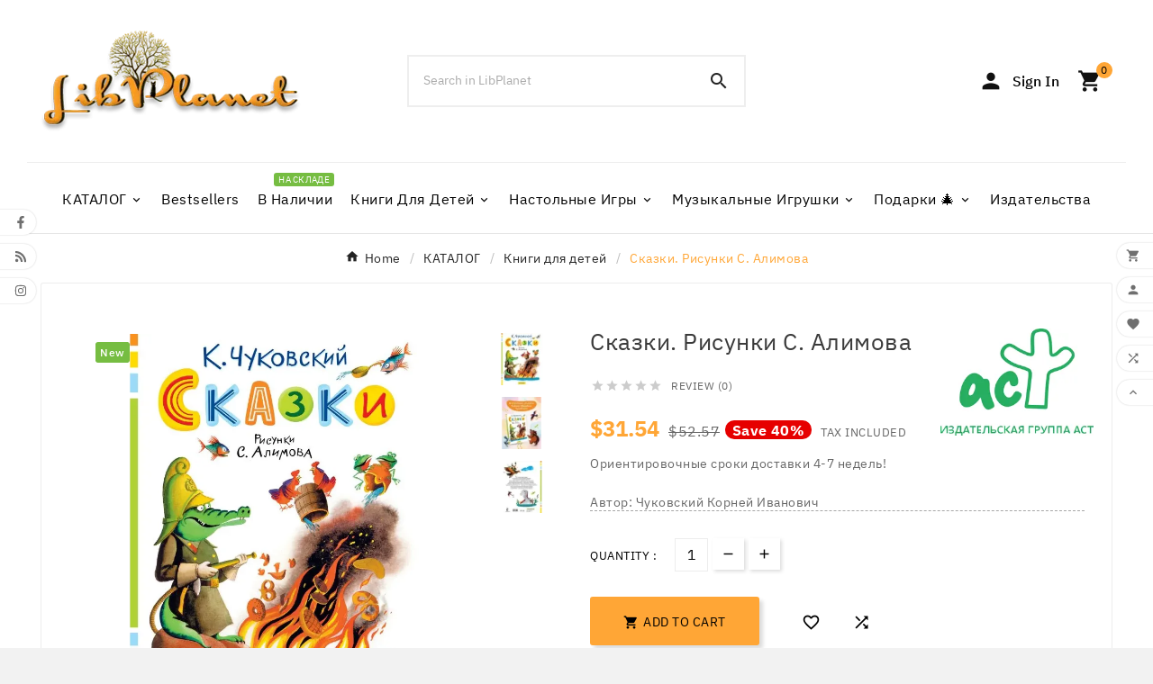

--- FILE ---
content_type: text/html; charset=utf-8
request_url: https://libplanet.com/en/glavnaya/1399-malyshariki-risuem-plastilinom-v-lesu.html
body_size: 30061
content:
<!doctype html> 

<html lang="en"><head>    <meta charset="utf-8"><meta http-equiv="x-ua-compatible" content="ie=edge"><link rel="canonical" href="https://libplanet.com/en/knigi-dla-detej/1399-skazki-risunki-s-alimova-9785171630416.html"><script type="application/ld+json">
  {
    "@context": "https://schema.org",
    "@type": "Organization",
    "name" : "LibPlanet",
    "url" : "https://libplanet.com/en/",
    "logo": {
      "@type": "ImageObject",
      "url":"https://libplanet.com/img/logo-1733610635.jpg"
    }
  }
</script>

<script type="application/ld+json">
  {
    "@context": "https://schema.org",
    "@type": "WebPage",
    "isPartOf": {
      "@type": "WebSite",
      "url":  "https://libplanet.com/en/",
      "name": "LibPlanet"
    },
    "name": "Сказки. Рисунки С. Алимова",
    "url":  "https://libplanet.com/en/glavnaya/1399-malyshariki-risuem-plastilinom-v-lesu.html"
  }
</script>


  <script type="application/ld+json">
    {
      "@context": "https://schema.org",
      "@type": "BreadcrumbList",
      "itemListElement": [
                      {
              "@type": "ListItem",
              "position": 1,
              "name": "Home",
              "item": "https://libplanet.com/en/"
              },                        {
              "@type": "ListItem",
              "position": 2,
              "name": "КАТАЛОГ",
              "item": "https://libplanet.com/en/3-sale"
              },                        {
              "@type": "ListItem",
              "position": 3,
              "name": "Книги для детей",
              "item": "https://libplanet.com/en/29-knigi-dla-detej"
              },                        {
              "@type": "ListItem",
              "position": 4,
              "name": "Сказки. Рисунки С. Алимова",
              "item": "https://libplanet.com/en/knigi-dla-detej/1399-skazki-risunki-s-alimova-9785171630416.html"
              }            ]
          }
  </script>
<script type="application/ld+json">
  {
    "@context": "https://schema.org/",
    "@type": "Product",
    "name": "Сказки. Рисунки С. Алимова",
    "description": "Автор: Чуковский Корней Иванович",
    "category": "Книги для детей",
    "image" :"https://libplanet.com/5184-home_default/skazki-risunki-s-alimova.jpg",    "sku": "1399",
    "mpn": "1399",
    "gtin13": "9785171630416",    "brand": {
      "@type": "Thing",
      "name": "АСТ"
    },                        "offers": {
            "@type": "Offer",
            "priceCurrency": "USD",
            "name": "Сказки. Рисунки С. Алимова",
            "price": "31.54",
            "url": "https://libplanet.com/en/knigi-dla-detej/1399-skazki-risunki-s-alimova-9785171630416.html",
            "priceValidUntil": "2026-02-03",
                          "image": ["https://libplanet.com/5184-large_default/skazki-risunki-s-alimova.jpg","https://libplanet.com/5185-large_default/skazki-risunki-s-alimova.jpg","https://libplanet.com/5186-large_default/skazki-risunki-s-alimova.jpg"],
                        "sku": "1399",
            "mpn": "1399",
            "gtin13": "9785171630416",                                    "availability": "https://schema.org/BackOrder",
            "seller": {
              "@type": "Organization",
              "name": "LibPlanet"
            }
          }
                }
</script>

<title>Сказки. Рисунки С. Алимова</title><link rel="preconnect" href="https://fonts.googleapis.com">
<link rel="preconnect" href="https://fonts.gstatic.com" crossorigin>
<meta name="description" content="Автор: Чуковский Корней Иванович"><meta name="keywords" content=""><link rel="canonical" href="https://libplanet.com/en/knigi-dla-detej/1399-skazki-risunki-s-alimova-9785171630416.html"><link rel="alternate" href="https://libplanet.com/ru/knigi-dla-detej/1399-skazki-risunki-s-alimova-9785171630416.html" hreflang="ru-ru"><link rel="alternate" href="https://libplanet.com/en/knigi-dla-detej/1399-skazki-risunki-s-alimova-9785171630416.html" hreflang="en-us"><meta property="og:title" content="Сказки. Рисунки С. Алимова" /><meta property="og:description" content="Автор: Чуковский Корней Иванович" /><meta property="og:url" content="https://libplanet.com/en/glavnaya/1399-malyshariki-risuem-plastilinom-v-lesu.html" /><meta property="og:site_name" content="LibPlanet" /><meta name="viewport" content="width=device-width, initial-scale=1"><link rel="icon" type="image/vnd.microsoft.icon" href="https://libplanet.com/img/favicon.ico?1741060732"><link rel="shortcut icon" type="image/x-icon" href="https://libplanet.com/img/favicon.ico?1741060732"><link rel="stylesheet" href="https://libplanet.com/themes/v1_novelbook_58/assets/cache/theme-328c831799.css" type="text/css" media="all"><style>@media (max-width: 768px) {
  .row {
    display: flex;         /* Kui teema seda juba ei tee */
    flex-direction: column;/* Veerud üksteise alla */
  }

  #left-column {
    order: 1;
  }

  #content-wrapper {
    order: 2;
  }
.block-categories   {
display:none;
}
}

.cart-voucher .float-xs-right{
 display:none;
}

/*--------------------------------------------ZAAZ-----------------------------------------------*/

/* AINULT MOBIIL: paneel madalamaks, sisu keritav, footer alati nähtav */
@media (max-width: 576px){
  /* Paneel ise – fikseeri ülaossa ja muuda flex-kolonniks */
  .ttvcmscart-show-dropdown-right.open{
    position: fixed !important;
    top: 0 !important;
    right: 0 !important;
    bottom: auto !important;
    height: 92vh !important;         /* vajadusel 95vh → 92vh/90vh */
    max-height: 92vh !important;
    min-height: 0 !important;
    width: auto;                      /* jätame teema laiuse */
    display: flex !important;
    flex-direction: column !important;
    overflow: hidden !important;      /* kerimine tuleb sisuplokile */
    transform: none !important;
    box-sizing: border-box;
  }

  /* SISUOSA (toodete loetelu) – ainult see kerib */
  .ttvcmscart-show-dropdown-right.open .ttvcmscart-content,
  .ttvcmscart-show-dropdown-right.open .ttvcmscart-dropdown,
  .ttvcmscart-show-dropdown-right.open .ttvcmscart-body,
  .ttvcmscart-show-dropdown-right.open .ttv-cart-body{
    flex: 1 1 auto !important;
    overflow: auto !important;
    -webkit-overflow-scrolling: touch;
    padding-bottom: 12px;             /* et sisu ei jääks footeri taha */
  }

  /* HEADER (kui olemas) – fikseeritud kõrgusega, ei kerita */
  .ttvcmscart-show-dropdown-right.open .ttvcmscart-header,
  .ttvcmscart-show-dropdown-right.open .ttv-cart-header{
    flex: 0 0 auto !important;
  }

  /* FOOTER / KOKKUVÕTE – jää alati nähtavale all */
  .ttvcmscart-show-dropdown-right.open .ttvcmscart-footer,
  .ttvcmscart-show-dropdown-right.open .ttv-cart-footer,
  .ttvcmscart-show-dropdown-right.open .ttvcmscart-checkout,
  .ttvcmscart-show-dropdown-right.open .ttvcms-footer,
  .ttvcmscart-show-dropdown-right.open .checkout-btn-wrapper{
    flex: 0 0 auto !important;
    position: sticky !important;
    bottom: 0 !important;
    background: #fff !important;      /* taust, et sisu alt läbi ei kumaks */
    z-index: 2;
    box-shadow: 0 -4px 10px rgba(0,0,0,.06); /* õrn eraldus (valikuline) */
  }
}
/*-------------------------------------------------------------------------------------------------------*/
/* Make price wrapper a flex container */
.product-price-and-shipping {
  display: flex !important;
  flex-wrap: wrap;
  align-items: center;
  justify-content: center; /* või flex-start kui tahad vasakule */
}

.product-price-and-shipping .price {
  order: 1 !important;
  font-size: 1.4em;      /* tee vajadusel 1.5em või 1.6em */
  font-weight: 700;      /* natuke paksem tekst */
  color: #e60000;        /* punane toon; võid panna ka red */
margin-right: 6px;
}


/* 2. regular-price */
.product-price-and-shipping .regular-price {
  order: 2 !important;
  font-size: 1.2em;  
}

/* -70% “märgiks” – valge tekst, punane taust, ümardatud nurgad */
.product-price-and-shipping .discount-percentage.discount-product.tvproduct-discount-price {
  order: 3 !important;
  background: #e60000;   /* punane taust */
  color: #ffffff;        /* valge tekst */
  padding: 2px 8px;      /* natuke õhku ümber */
  border-radius: 999px;  /* ilus ümmargune “pill” kuju */
  display: inline-block;
  line-height: 1.5;
 font-size: 0.9em; 
}

.product-prices .discount.discount-percentage {
  background: #e60000;
  color: #ffffff;
  font-size: 0.9em;
  font-weight: 700;
  padding: 2px 8px;
  border-radius: 999px;
  display: inline-block;
  line-height: 1.1;
  margin-left: 6px;
}

/* MOBIIL – hoia hind + vana hind + -70% ühel real */
@media (max-width: 480px) {
  .product-price-and-shipping {
    flex-wrap: nowrap;          /* ära luba murda järgmisele reale */
    justify-content: flex-start;
  }

  /* tee kirjad veidi väiksemaks, et kõik ära mahuks */
  .product-price-and-shipping .price {
    font-size: 1.0em;
  }

  .product-price-and-shipping .regular-price {
    font-size: 0.9em;
    margin-right: 4px;
  }

  .product-price-and-shipping .discount-percentage.discount-product.tvproduct-discount-price {
    font-size: 0.9em;
    padding: 1px 6px;
  }
}

</style><script>var TVCMSCUSTOMSETTING_BOTTOM_OPTION = "0";var TVCMSCUSTOMSETTING_DARK_MODE_INPUT = "0";var TVCMSCUSTOMSETTING_HOVER_IMG = "1";var TVCMSCUSTOMSETTING_MAIN_MENU_STICKY = "1";var TVCMSCUSTOMSETTING_PRODUCT_PAGE_BOTTOM_STICKY_STATUS = "1";var TVCMSCUSTOMSETTING_VERTICAL_MENU_OPEN = "0";var TVCMSCUSTOMSETTING_WOW_JS = "0";var TVCMSCUSTOMSETTING_iso_code_country = "US";var TVCMSFRONTSIDE_THEME_SETTING_SHOW = false;var baseDir = "https:\/\/libplanet.com\/";var cardWidgetIsEnabled = false;var checkoutWidgetDisplayType = "1";var getThemeOptionsLink = "https:\/\/libplanet.com\/en\/module\/tvcmsthemeoptions\/default";var gettvcmsbestsellerproductslink = "https:\/\/libplanet.com\/en\/module\/tvcmsbestsellerproducts\/default";var gettvcmscategoryproductlink = "https:\/\/libplanet.com\/en\/module\/tvcmscategoryproduct\/default";var gettvcmsfeaturedproductslink = "https:\/\/libplanet.com\/en\/module\/tvcmsfeaturedproducts\/default";var gettvcmsmegamenulink = "https:\/\/libplanet.com\/en\/module\/tvcmsmegamenu\/default";var gettvcmsnewproductslink = "https:\/\/libplanet.com\/en\/module\/tvcmsnewproducts\/default";var gettvcmstabproductslink = "https:\/\/libplanet.com\/en\/module\/tvcmstabproducts\/default";var originUrl = "libplanet.com";var payWidgetIsEnabled = true;var prestashop = {"cart":{"products":[],"totals":{"total":{"type":"total","label":"Total","amount":0,"value":"$0.00"},"total_including_tax":{"type":"total","label":"Total (tax incl.)","amount":0,"value":"$0.00"},"total_excluding_tax":{"type":"total","label":"Total (tax excl.)","amount":0,"value":"$0.00"}},"subtotals":{"products":{"type":"products","label":"Subtotal","amount":0,"value":"$0.00"},"discounts":null,"shipping":{"type":"shipping","label":"Shipping","amount":0,"value":""},"tax":null},"products_count":0,"summary_string":"0 items","vouchers":{"allowed":1,"added":[]},"discounts":[{"id_cart_rule":null,"id_customer":0,"date_from":"2022-04-25 19:00:00","date_to":"2032-05-25 19:00:00","description":"\u041d\u0430 \u0437\u0430\u043a\u0430\u0437\u044b \u043e\u0442 100 \u0435\u0432\u0440\u043e -10%","quantity":9945655,"quantity_per_user":9223370,"priority":2,"partial_use":0,"code":"","minimum_amount":"100.000000","minimum_amount_tax":1,"minimum_amount_currency":1,"minimum_amount_shipping":0,"country_restriction":0,"carrier_restriction":0,"group_restriction":0,"cart_rule_restriction":1,"product_restriction":0,"shop_restriction":0,"free_shipping":0,"reduction_percent":"10.00","reduction_amount":"0.000000","reduction_tax":1,"reduction_currency":1,"reduction_product":0,"reduction_exclude_special":0,"gift_product":0,"gift_product_attribute":0,"highlight":1,"active":1,"date_add":"2024-11-29 10:18:23","date_upd":"2026-01-19 10:59:39","id_lang":null,"name":null,"quantity_for_user":9223370}],"minimalPurchase":0,"minimalPurchaseRequired":""},"currency":{"id":2,"name":"US Dollar","iso_code":"USD","iso_code_num":"840","sign":"$"},"customer":{"lastname":null,"firstname":null,"email":null,"birthday":null,"newsletter":null,"newsletter_date_add":null,"optin":null,"website":null,"company":null,"siret":null,"ape":null,"is_logged":false,"gender":{"type":null,"name":null},"addresses":[]},"country":{"id_zone":41,"id_currency":2,"call_prefix":1,"iso_code":"US","active":"1","contains_states":"1","need_identification_number":"0","need_zip_code":"1","zip_code_format":"NNNNN","display_tax_label":"1","name":{"1":"\u0421\u043e\u0435\u0434\u0438\u043d\u0435\u043d\u043d\u044b\u0435 \u0428\u0442\u0430\u0442\u044b","2":"Ameerika \u00dchendriigid","3":"United States","4":"\u05d0\u05e8\u05e6\u05d5\u05ea \u05d4\u05d1\u05e8\u05d9\u05ea","5":"USA","6":"United States","7":"United States","8":"\u0627\u0644\u0648\u0644\u0627\u064a\u0627\u062a \u0627\u0644\u0645\u062a\u062d\u062f\u0629","9":"Estados Unidos","10":"Estados Unidos","11":"\u00c9tats-Unis"},"id":21},"language":{"name":"English (English)","iso_code":"en","locale":"en-US","language_code":"en-us","active":"1","is_rtl":"0","date_format_lite":"m\/d\/Y","date_format_full":"m\/d\/Y H:i:s","id":3},"page":{"title":"","canonical":"https:\/\/libplanet.com\/en\/knigi-dla-detej\/1399-skazki-risunki-s-alimova-9785171630416.html","meta":{"title":"\u0421\u043a\u0430\u0437\u043a\u0438. \u0420\u0438\u0441\u0443\u043d\u043a\u0438 \u0421. \u0410\u043b\u0438\u043c\u043e\u0432\u0430","description":"\u0410\u0432\u0442\u043e\u0440: \u0427\u0443\u043a\u043e\u0432\u0441\u043a\u0438\u0439 \u041a\u043e\u0440\u043d\u0435\u0439 \u0418\u0432\u0430\u043d\u043e\u0432\u0438\u0447","keywords":"","robots":"index"},"page_name":"product","body_classes":{"lang-en":true,"lang-rtl":false,"country-US":true,"currency-USD":true,"layout-full-width":true,"page-product":true,"tax-display-enabled":true,"page-customer-account":false,"product-id-1399":true,"product-\u0421\u043a\u0430\u0437\u043a\u0438. \u0420\u0438\u0441\u0443\u043d\u043a\u0438 \u0421. \u0410\u043b\u0438\u043c\u043e\u0432\u0430":true,"product-id-category-29":true,"product-id-manufacturer-2":true,"product-id-supplier-2":true,"product-available-for-order":true},"admin_notifications":[],"password-policy":{"feedbacks":{"0":"Very weak","1":"Weak","2":"Average","3":"Strong","4":"Very strong","Straight rows of keys are easy to guess":"Straight rows of keys are easy to guess","Short keyboard patterns are easy to guess":"Short keyboard patterns are easy to guess","Use a longer keyboard pattern with more turns":"Use a longer keyboard pattern with more turns","Repeats like \"aaa\" are easy to guess":"Repeats like \"aaa\" are easy to guess","Repeats like \"abcabcabc\" are only slightly harder to guess than \"abc\"":"Repeats like \"abcabcabc\" are only slightly harder to guess than \"abc\"","Sequences like abc or 6543 are easy to guess":"Sequences like \"abc\" or \"6543\" are easy to guess.","Recent years are easy to guess":"Recent years are easy to guess","Dates are often easy to guess":"Dates are often easy to guess","This is a top-10 common password":"This is a top-10 common password","This is a top-100 common password":"This is a top-100 common password","This is a very common password":"This is a very common password","This is similar to a commonly used password":"This is similar to a commonly used password","A word by itself is easy to guess":"A word by itself is easy to guess","Names and surnames by themselves are easy to guess":"Names and surnames by themselves are easy to guess","Common names and surnames are easy to guess":"Common names and surnames are easy to guess","Use a few words, avoid common phrases":"Use a few words, avoid common phrases","No need for symbols, digits, or uppercase letters":"No need for symbols, digits, or uppercase letters","Avoid repeated words and characters":"Avoid repeated words and characters","Avoid sequences":"Avoid sequences","Avoid recent years":"Avoid recent years","Avoid years that are associated with you":"Avoid years that are associated with you","Avoid dates and years that are associated with you":"Avoid dates and years that are associated with you","Capitalization doesn't help very much":"Capitalization doesn't help very much","All-uppercase is almost as easy to guess as all-lowercase":"All-uppercase is almost as easy to guess as all-lowercase","Reversed words aren't much harder to guess":"Reversed words aren't much harder to guess","Predictable substitutions like '@' instead of 'a' don't help very much":"Predictable substitutions like \"@\" instead of \"a\" don't help very much.","Add another word or two. Uncommon words are better.":"Add another word or two. Uncommon words are better."}}},"shop":{"name":"LibPlanet","logo":"https:\/\/libplanet.com\/img\/logo-1733610635.jpg","stores_icon":"https:\/\/libplanet.com\/img\/logo_stores.png","favicon":"https:\/\/libplanet.com\/img\/favicon.ico"},"core_js_public_path":"\/themes\/","urls":{"base_url":"https:\/\/libplanet.com\/","current_url":"https:\/\/libplanet.com\/en\/glavnaya\/1399-malyshariki-risuem-plastilinom-v-lesu.html","shop_domain_url":"https:\/\/libplanet.com","img_ps_url":"https:\/\/libplanet.com\/img\/","img_cat_url":"https:\/\/libplanet.com\/img\/c\/","img_lang_url":"https:\/\/libplanet.com\/img\/l\/","img_prod_url":"https:\/\/libplanet.com\/img\/p\/","img_manu_url":"https:\/\/libplanet.com\/img\/m\/","img_sup_url":"https:\/\/libplanet.com\/img\/su\/","img_ship_url":"https:\/\/libplanet.com\/img\/s\/","img_store_url":"https:\/\/libplanet.com\/img\/st\/","img_col_url":"https:\/\/libplanet.com\/img\/co\/","img_url":"https:\/\/libplanet.com\/themes\/v1_novelbook_58\/assets\/img\/","css_url":"https:\/\/libplanet.com\/themes\/v1_novelbook_58\/assets\/css\/","js_url":"https:\/\/libplanet.com\/themes\/v1_novelbook_58\/assets\/js\/","pic_url":"https:\/\/libplanet.com\/upload\/","theme_assets":"https:\/\/libplanet.com\/themes\/v1_novelbook_58\/assets\/","theme_dir":"https:\/\/libplanet.com\/themes\/v1_novelbook_58\/","pages":{"address":"https:\/\/libplanet.com\/en\/address","addresses":"https:\/\/libplanet.com\/en\/addresses","authentication":"https:\/\/libplanet.com\/en\/login","manufacturer":"https:\/\/libplanet.com\/en\/brands","cart":"https:\/\/libplanet.com\/en\/cart","category":"https:\/\/libplanet.com\/en\/index.php?controller=category","cms":"https:\/\/libplanet.com\/en\/index.php?controller=cms","contact":"https:\/\/libplanet.com\/en\/contact-us","discount":"https:\/\/libplanet.com\/en\/discount","guest_tracking":"https:\/\/libplanet.com\/en\/guest-tracking","history":"https:\/\/libplanet.com\/en\/order-history","identity":"https:\/\/libplanet.com\/en\/identity","index":"https:\/\/libplanet.com\/en\/","my_account":"https:\/\/libplanet.com\/en\/my-account","order_confirmation":"https:\/\/libplanet.com\/en\/order-confirmation","order_detail":"https:\/\/libplanet.com\/en\/index.php?controller=order-detail","order_follow":"https:\/\/libplanet.com\/en\/order-follow","order":"https:\/\/libplanet.com\/en\/order","order_return":"https:\/\/libplanet.com\/en\/index.php?controller=order-return","order_slip":"https:\/\/libplanet.com\/en\/credit-slip","pagenotfound":"https:\/\/libplanet.com\/en\/page-not-found","password":"https:\/\/libplanet.com\/en\/password-recovery","pdf_invoice":"https:\/\/libplanet.com\/en\/index.php?controller=pdf-invoice","pdf_order_return":"https:\/\/libplanet.com\/en\/index.php?controller=pdf-order-return","pdf_order_slip":"https:\/\/libplanet.com\/en\/index.php?controller=pdf-order-slip","prices_drop":"https:\/\/libplanet.com\/en\/prices-drop","product":"https:\/\/libplanet.com\/en\/index.php?controller=product","registration":"https:\/\/libplanet.com\/en\/registration","search":"https:\/\/libplanet.com\/en\/search","sitemap":"https:\/\/libplanet.com\/en\/sitemap","stores":"https:\/\/libplanet.com\/en\/stores","supplier":"https:\/\/libplanet.com\/en\/suppliers","new_products":"https:\/\/libplanet.com\/en\/new-products","brands":"https:\/\/libplanet.com\/en\/brands","register":"https:\/\/libplanet.com\/en\/registration","order_login":"https:\/\/libplanet.com\/en\/order?login=1"},"alternative_langs":{"ru-ru":"https:\/\/libplanet.com\/ru\/knigi-dla-detej\/1399-skazki-risunki-s-alimova-9785171630416.html","en-us":"https:\/\/libplanet.com\/en\/knigi-dla-detej\/1399-skazki-risunki-s-alimova-9785171630416.html"},"actions":{"logout":"https:\/\/libplanet.com\/en\/?mylogout="},"no_picture_image":{"bySize":{"small_default":{"url":"https:\/\/libplanet.com\/img\/p\/en-default-small_default.jpg","width":98,"height":98},"special_vertical_img":{"url":"https:\/\/libplanet.com\/img\/p\/en-default-special_vertical_img.jpg","width":100,"height":100},"side_product_default":{"url":"https:\/\/libplanet.com\/img\/p\/en-default-side_product_default.jpg","width":102,"height":102},"cart_default":{"url":"https:\/\/libplanet.com\/img\/p\/en-default-cart_default.jpg","width":125,"height":125},"add_cart_def":{"url":"https:\/\/libplanet.com\/img\/p\/en-default-add_cart_def.jpg","width":200,"height":200},"sp_pd_main_img":{"url":"https:\/\/libplanet.com\/img\/p\/en-default-sp_pd_main_img.jpg","width":219,"height":219},"home_default":{"url":"https:\/\/libplanet.com\/img\/p\/en-default-home_default.jpg","width":250,"height":250},"medium_default":{"url":"https:\/\/libplanet.com\/img\/p\/en-default-medium_default.jpg","width":452,"height":452},"pd_custom":{"url":"https:\/\/libplanet.com\/img\/p\/en-default-pd_custom.jpg","width":452,"height":452},"pd4_def":{"url":"https:\/\/libplanet.com\/img\/p\/en-default-pd4_def.jpg","width":724,"height":724},"large_default":{"url":"https:\/\/libplanet.com\/img\/p\/en-default-large_default.jpg","width":800,"height":800}},"small":{"url":"https:\/\/libplanet.com\/img\/p\/en-default-small_default.jpg","width":98,"height":98},"medium":{"url":"https:\/\/libplanet.com\/img\/p\/en-default-sp_pd_main_img.jpg","width":219,"height":219},"large":{"url":"https:\/\/libplanet.com\/img\/p\/en-default-large_default.jpg","width":800,"height":800},"legend":""}},"configuration":{"display_taxes_label":true,"display_prices_tax_incl":true,"is_catalog":false,"show_prices":true,"opt_in":{"partner":false},"quantity_discount":{"type":"price","label":"Unit price"},"voucher_enabled":1,"return_enabled":0},"field_required":[],"breadcrumb":{"links":[{"title":"Home","url":"https:\/\/libplanet.com\/en\/"},{"title":"\u041a\u0410\u0422\u0410\u041b\u041e\u0413","url":"https:\/\/libplanet.com\/en\/3-sale"},{"title":"\u041a\u043d\u0438\u0433\u0438 \u0434\u043b\u044f \u0434\u0435\u0442\u0435\u0439","url":"https:\/\/libplanet.com\/en\/29-knigi-dla-detej"},{"title":"\u0421\u043a\u0430\u0437\u043a\u0438. \u0420\u0438\u0441\u0443\u043d\u043a\u0438 \u0421. \u0410\u043b\u0438\u043c\u043e\u0432\u0430","url":"https:\/\/libplanet.com\/en\/knigi-dla-detej\/1399-skazki-risunki-s-alimova-9785171630416.html"}],"count":4},"link":{"protocol_link":"https:\/\/","protocol_content":"https:\/\/"},"time":1768844541,"static_token":"f596806198883b96e329bb340b7050ef","token":"38886f8ed2cade9691d29b32cd2a6d19","debug":true,"modules":{"loyaltyrewardpoints":{"ajaxUrlProduct":"https:\/\/libplanet.com\/en\/module\/loyaltyrewardpoints\/product?token=38886f8ed2cade9691d29b32cd2a6d19","ajaxUrlCheckout":"https:\/\/libplanet.com\/en\/module\/loyaltyrewardpoints\/checkout?token=38886f8ed2cade9691d29b32cd2a6d19"}}};var prestashopFacebookAjaxController = "https:\/\/libplanet.com\/en\/module\/ps_facebook\/Ajax";var psr_icon_color = "#F19D76";var static_token = "f596806198883b96e329bb340b7050ef";var tvMainSmartSpeed = "600";var tvcms_base_dir = "https:\/\/libplanet.com\/";var tvcms_setting = true;var tvthemename = "v1_novelbook_58";var wish_link = "https:\/\/libplanet.com\/en\/module\/tvcmswishlist\/mywishlist";</script><script async src="https://www.googletagmanager.com/gtag/js?id=G-G5X5ZSM74F"></script>
<script>
  window.dataLayer = window.dataLayer || [];
  function gtag(){dataLayer.push(arguments);}
  gtag('js', new Date());
  gtag(
    'config',
    'G-G5X5ZSM74F',
    {
      'debug_mode':false
                      }
  );
</script>

<!-- begin /data01/virt119871/domeenid/www.libplanet.com/htdocs/modules/paypal/views/templates/front/prefetch.tpl -->

<!-- end /data01/virt119871/domeenid/www.libplanet.com/htdocs/modules/paypal/views/templates/front/prefetch.tpl --><meta name="google-site-verification" content="APtsjOxJRHITguDKBVxzyU7PlHbdTh7-G_In7EFmMA4" /><!-- Google tag (gtag.js) -->
<script async src="https://www.googletagmanager.com/gtag/js?id=AW-16976151678"></script>
<script>
  window.dataLayer = window.dataLayer || [];
  function gtag(){dataLayer.push(arguments);}
  gtag('js', new Date());

  gtag('config', 'AW-16976151678', {'allow_enhanced_conversions': true});
</script>
<!-- Facebook Pixel Code -->

<script>
    !function(f,b,e,v,n,t,s)
    {if(f.fbq)return;n=f.fbq=function(){n.callMethod? n.callMethod.apply(n,arguments):n.queue.push(arguments)};
    if(!f._fbq)f._fbq=n;n.push=n;n.loaded=!0;n.version='2.0';n.agent='plprestashop-download'; // n.agent to keep because of partnership
    n.queue=[];t=b.createElement(e);t.async=!0;
    t.src=v;s=b.getElementsByTagName(e)[0];
    s.parentNode.insertBefore(t,s)}(window, document,'script', 'https://connect.facebook.net/en_US/fbevents.js');

    // Allow third-party modules to disable Pixel
    fbq('consent', !!window.doNotConsentToPixel ? 'revoke' : 'grant');

            fbq('init', '433303501316720', {"ct":null,"country":null,"zp":null,"ph":null,"gender":null,"fn":null,"ln":null,"em":null,"bd":null,"st":null});
        
    fbq('track', 'PageView');
</script>

<noscript>
    <img height="1" width="1" style="display:none" src="https://www.facebook.com/tr?id=433303501316720&ev=PageView&noscript=1"/>
</noscript>

<!-- End Facebook Pixel Code -->

<!-- Set Facebook Pixel Product Export -->
        <meta property="og:type" content="product">
      <meta property="og:url" content="https://libplanet.com/en/glavnaya/1399-malyshariki-risuem-plastilinom-v-lesu.html">
      <meta property="og:title" content="Сказки. Рисунки С. Алимова">
      <meta property="og:site_name" content="LibPlanet">
      <meta property="og:description" content="Автор: Чуковский Корней Иванович">
      <meta property="og:image" content="https://libplanet.com/5184-large_default/skazki-risunki-s-alimova.jpg">
                <meta property="product:pretax_price:amount" content="28.937724">
          <meta property="product:pretax_price:currency" content="USD">
          <meta property="product:price:amount" content="31.54">
          <meta property="product:price:currency" content="USD">
                          <meta property="product:brand" content="АСТ">
            <meta property="product:availability" content="in stock">
      <meta property="product:condition" content="new">
      <meta property="product:retailer_item_id" content="1399-0">
      <meta property="product:item_group_id" content="1399">
      <meta property="product:category" content="3793"/>
  <!-- END OF Set Facebook Pixel Product Export -->
    
        <script>
            fbq(
                'track',
                'ViewContent',
                {"currency":"usd","content_ids":["1399-0"],"contents":[{"id":"1399-0","title":"Skazki. Risunki S. Alimova","category":"Home > \u041a\u0410\u0422\u0410\u041b\u041e\u0413 > \u041a\u043d\u0438\u0433\u0438 \u0434\u043b\u044f \u0434\u0435\u0442\u0435\u0439","item_price":28.937724,"brand":"\u0410\u0421\u0422"}],"content_type":"product","value":28.937724},
                {"eventID":"ViewContent_1768844541_696e6cfdc03260.37729027"}
            );
        </script>
    
<script type="text/javascript" data-keepinline="true">
    var trustpilot_script_url = 'https://invitejs.trustpilot.com/tp.min.js';
    var trustpilot_key = '2GV3EqPX0dRhMkXi';
    var trustpilot_widget_script_url = '//widget.trustpilot.com/bootstrap/v5/tp.widget.bootstrap.min.js';
    var trustpilot_integration_app_url = 'https://ecommscript-integrationapp.trustpilot.com';
    var trustpilot_preview_css_url = '//ecommplugins-scripts.trustpilot.com/v2.1/css/preview.min.css';
    var trustpilot_preview_script_url = '//ecommplugins-scripts.trustpilot.com/v2.1/js/preview.min.js';
    var trustpilot_ajax_url = 'https://libplanet.com/en/module/trustpilot/trustpilotajax';
    var user_id = '0';
    var trustpilot_trustbox_settings = {"trustboxes":[{"enabled":"enabled","snippet":"[base64]","customizations":"[base64]","defaults":"[base64]","page":"product","position":"floating","corner":"top: #{Y}px; right: #{X}px;","paddingx":"0","paddingy":"0","zindex":"1000","clear":"both","xpaths":"[base64]","sku":"TRUSTPILOT_SKU_VALUE_1399","name":"\u0421\u043a\u0430\u0437\u043a\u0438. \u0420\u0438\u0441\u0443\u043d\u043a\u0438 \u0421. \u0410\u043b\u0438\u043c\u043e\u0432\u0430","widgetName":"Micro TrustScore","repeatable":false,"uuid":"6a5767a0-a282-7746-c9bf-de7a6beb03d1","error":null,"repeatXpath":{"xpathById":{"prefix":"","suffix":""},"xpathFromRoot":{"prefix":"","suffix":""}},"width":"100%","height":"20px","locale":"en-GB"}],"activeTrustbox":0,"pageUrls":{"landing":"https:\/\/libplanet.com\/en\/","category":"https:\/\/libplanet.com\/en\/3-sale","product":"https:\/\/libplanet.com\/en\/knigi-dla-detej\/4-skazki-pro-emocii-pocemu-a-stesnaus--9785001543626.html","ahr0chm6ly9sawjwbgfuzxquy29tl3j1lzmtc2fszq==":"https:\/\/libplanet.com\/ru\/3-sale"}};
</script>
<script type="text/javascript" src="/modules/trustpilot/views/js/tp_register.min.js"></script>
<script type="text/javascript" src="/modules/trustpilot/views/js/tp_trustbox.min.js"></script>
<script type="text/javascript" src="/modules/trustpilot/views/js/tp_preview.min.js"></script>
<!-- Module TvcmsInfiniteScroll for PRODUCTS --><script type="text/javascript">
    var psb_hide_full_stock = 0;
    var psb_hide_empty_stock = 0;
    var psb_theme = "2-dots";
    var psb_sections = 3;
    var psb_psv = 8.1;
    var psb_ajax_url = "https://libplanet.com/en/module/pststockbar/ajax";
    var psb_token = "f596806198883b96e329bb340b7050ef";
</script><?php
/**
 * NOTICE OF LICENSE
 *
 * Smartsupp live chat - official plugin. Smartsupp is free live chat with visitor recording. 
 * The plugin enables you to create a free account or sign in with existing one. Pre-integrated 
 * customer info with WooCommerce (you will see names and emails of signed in webshop visitors).
 * Optional API for advanced chat box modifications.
 *
 * You must not modify, adapt or create derivative works of this source code
 *
 *  @author    Smartsupp
 *  @copyright 2021 Smartsupp.com
 *  @license   GPL-2.0+
**/ 
?>

<script type="text/javascript">
            var _smartsupp = _smartsupp || {};
            _smartsupp.key = '4e939ff292132463669fffeca5f044f87eb43d21';
_smartsupp.cookieDomain = '.libplanet.com';
_smartsupp.sitePlatform = 'Prestashop 8.1.7';
window.smartsupp||(function(d) {
                var s,c,o=smartsupp=function(){ o._.push(arguments)};o._=[];
                s=d.getElementsByTagName('script')[0];c=d.createElement('script');
                c.type='text/javascript';c.charset='utf-8';c.async=true;
                c.src='//www.smartsuppchat.com/loader.js';s.parentNode.insertBefore(c,s);
            })(document);
            </script><script type="text/javascript"></script><link rel="dns-prefetch" href="https://libplanet.com" /><link rel="preconnect" href="https://libplanet.com" crossorigin /><link rel="preload" href="https://libplanet.com/themes/v1_novelbook_58/assets/css/570eb83859dc23dd0eec423a49e147fe.woff2" as="font" type="font/woff2" crossorigin /><link as="style" rel="stylesheet preload" type="text/css" href="https://libplanet.com/themes/v1_novelbook_58/assets/css/material-fonts.css" /><link as="style" rel="stylesheet preload" type="text/css" href="https://libplanet.com/themes/v1_novelbook_58/assets/css/ibmplexsans.css" /><link as="style" rel="stylesheet preload" type="text/css" href="https://libplanet.com/themes/v1_novelbook_58/assets/css/playfair-display.css" /><meta content="width=device-width, initial-scale=1" name="viewport"><meta property="og:type" content="product"><meta property="og:url" content="https://libplanet.com/en/glavnaya/1399-malyshariki-risuem-plastilinom-v-lesu.html"><meta property="og:title" content="Сказки. Рисунки С. Алимова"><meta property="og:site_name" content="LibPlanet"><meta property="og:description" content="Автор: Чуковский Корней Иванович"><meta property="og:image" content="https://libplanet.com/5184-large_default/skazki-risunki-s-alimova.jpg"><meta property="product:pretax_price:amount" content="28.937724"><meta property="product:pretax_price:currency" content="USD"><meta property="product:price:amount" content="31.54"><meta property="product:price:currency" content="USD"><link rel="stylesheet" type="text/css" href="https://libplanet.com/themes/v1_novelbook_58/assets/css//all_theme_custom_1_1.css"></link><link rel="stylesheet" type="text/css" href="https://fonts.googleapis.com/css?family=Rubik:300,400,500,700,900"></link><!-- END THEME_CONTROL CUSTOM COLOR CSS --></head><body id="product" class="lang-en country-us currency-usd layout-full-width page-product tax-display-enabled product-id-1399 product-Skazki--Risunki-S--Alimova product-id-category-29 product-id-manufacturer-2 product-id-supplier-2 product-available-for-order text1-dark  text2-light"  data-mouse-hover-img='1' data-menu-sticky='1'><main><div class="tvcms-loading-overlay"><div class="tvcms-loading-inner"><img class="logo img-responsive" src="https://libplanet.com/img/logo-1733610635.jpg" alt="LibPlanet"  height="51" width="205"/><img src="https://libplanet.com/themes/v1_novelbook_58/assets/img/themevolty/tv_loading.gif" alt="" height="101" width="114"/></div></div><div class="tv-main-div " ><header id="header">    <div class="tvcmsdesktop-top-header-wrapper header-2" data-header-layout="2"><div class='tvheader-offer-wrapper tvforce-hide'><div class="tvheader-nav-offer-text"><svg version="1.1" id="Layer_1" x="0px" y="0px" width="18px" height="18px" viewBox="0 0 52.985 55.236" enable-background="new 0 0 52.985 55.236" xml:space="preserve"><g><path fill-rule="evenodd" clip-rule="evenodd" fill="#222222" d="M27.246,55.236c-0.503,0-1.007,0-1.51,0c-1.528-0.337-2.629-1.32-3.68-2.396c-0.703-0.72-1.445-1.401-2.167-2.104c-0.453-0.441-0.975-0.64-1.616-0.546c-1.563,0.228-3.125,0.454-4.692,0.647c-2.303,0.284-4.56-1.223-5.094-3.47c-0.36-1.516-0.617-3.059-0.856-4.599c-0.136-0.876-0.522-1.477-1.33-1.871c-1.208-0.592-2.39-1.237-3.572-1.88c-2.555-1.391-3.411-4.025-2.161-6.652c0.601-1.263,1.215-2.521,1.846-3.77c0.334-0.662,0.337-1.289,0.002-1.953c-0.631-1.248-1.245-2.507-1.846-3.77c-1.252-2.627-0.399-5.263,2.154-6.654c1.229-0.669,2.462-1.332,3.712-1.961c0.671-0.338,1.035-0.847,1.154-1.575c0.215-1.31,0.483-2.611,0.668-3.925c0.405-2.885,2.802-4.697,5.429-4.349c1.263,0.168,2.536,0.288,3.783,0.537c1.161,0.232,2.101,0.06,2.893-0.89c0.503-0.604,1.142-1.094,1.692-1.661c1.047-1.079,2.152-2.06,3.68-2.396c0.503,0,1.007,0,1.51,0c1.528,0.336,2.63,1.319,3.68,2.396c0.69,0.707,1.422,1.373,2.126,2.067c0.513,0.505,1.089,0.673,1.815,0.559c1.559-0.245,3.124-0.468,4.695-0.621c2.27-0.221,4.391,1.256,4.929,3.473c0.367,1.513,0.62,3.057,0.859,4.597c0.136,0.877,0.527,1.475,1.333,1.869c1.208,0.591,2.39,1.237,3.572,1.88c2.561,1.395,3.411,4.017,2.157,6.651c-0.602,1.264-1.216,2.521-1.846,3.77c-0.334,0.663-0.335,1.291,0,1.954c0.63,1.249,1.245,2.507,1.846,3.77c1.255,2.635,0.405,5.257-2.156,6.651c-1.229,0.67-2.463,1.331-3.712,1.962c-0.67,0.338-1.035,0.847-1.155,1.575c-0.215,1.31-0.482,2.611-0.668,3.925c-0.407,2.884-2.79,4.695-5.429,4.348c-1.263-0.166-2.537-0.282-3.783-0.533c-1.163-0.234-2.101-0.063-2.893,0.887c-0.504,0.604-1.142,1.094-1.692,1.661C29.878,53.919,28.774,54.899,27.246,55.236z M18.469,46.943c1.231,0.069,2.269,0.304,3.089,1.042c1.215,1.094,2.388,2.234,3.569,3.364c0.956,0.915,1.772,0.923,2.716,0.009c1.02-0.988,2.041-1.976,3.062-2.962c1.049-1.014,2.304-1.559,3.758-1.415c1.624,0.16,3.237,0.431,4.853,0.669c0.999,0.147,1.792-0.38,1.974-1.37c0.227-1.235,0.488-2.467,0.641-3.711c0.265-2.154,1.285-3.711,3.292-4.629c1.108-0.507,2.162-1.13,3.239-1.705c1.152-0.614,1.401-1.366,0.836-2.534c-0.602-1.244-1.198-2.49-1.818-3.725c-0.79-1.571-0.795-3.13-0.008-4.702c0.61-1.22,1.204-2.447,1.8-3.673c0.601-1.236,0.361-1.976-0.844-2.617c-1.236-0.657-2.474-1.309-3.71-1.965c-1.517-0.805-2.393-2.062-2.672-3.755c-0.236-1.433-0.495-2.863-0.754-4.292c-0.173-0.953-0.934-1.531-1.852-1.404c-1.369,0.19-2.739,0.369-4.101,0.603c-1.896,0.325-3.504-0.155-4.858-1.541c-0.917-0.938-1.883-1.828-2.826-2.742c-0.95-0.921-1.773-0.926-2.715-0.014c-1.02,0.988-2.041,1.976-3.062,2.962c-1.049,1.013-2.304,1.56-3.758,1.417c-1.624-0.16-3.237-0.43-4.852-0.668c-1-0.148-1.794,0.378-1.976,1.368c-0.227,1.234-0.488,2.466-0.642,3.71c-0.265,2.154-1.281,3.712-3.291,4.63c-1.091,0.499-2.128,1.117-3.189,1.682c-1.218,0.648-1.463,1.38-0.869,2.606c0.587,1.21,1.162,2.428,1.774,3.626c0.82,1.605,0.826,3.191,0.01,4.799c-0.609,1.199-1.188,2.415-1.776,3.625C2.909,34.87,3.147,35.61,4.351,36.25c1.236,0.657,2.473,1.312,3.711,1.965c1.481,0.782,2.361,2.004,2.657,3.647c0.219,1.218,0.487,2.431,0.631,3.657c0.2,1.703,0.793,2.43,2.898,2.029C15.691,47.274,17.16,47.127,18.469,46.943z"></path><path fill-rule="evenodd" clip-rule="evenodd" fill="#222222" d="M16.081,39.716c-0.762-0.002-1.248-0.312-1.529-0.888c-0.271-0.555-0.228-1.119,0.141-1.63c0.125-0.174,0.281-0.327,0.433-0.479c6.822-6.823,13.646-13.646,20.467-20.472c0.404-0.404,0.819-0.749,1.438-0.729c0.636,0.021,1.105,0.314,1.387,0.866c0.282,0.552,0.245,1.116-0.112,1.632c-0.131,0.19-0.304,0.354-0.468,0.519c-6.81,6.812-13.621,13.621-20.429,20.434C17.007,39.37,16.602,39.748,16.081,39.716z"></path><path fill-rule="evenodd" clip-rule="evenodd" fill="#222222" d="M20.185,24.973c-3.117,0.082-5.816-2.531-5.894-5.707c-0.078-3.177,2.484-5.915,5.603-5.987c3.188-0.074,5.916,2.453,6.07,5.48C26.132,22.063,23.492,24.932,20.185,24.973zM22.746,19.133c0.004-1.472-1.149-2.635-2.615-2.639c-1.472-0.003-2.63,1.147-2.637,2.619c-0.008,1.45,1.169,2.646,2.617,2.659C21.546,21.784,22.741,20.587,22.746,19.133z"></path><path fill-rule="evenodd" clip-rule="evenodd" fill="#222222" d="M38.696,36.098c0.012,3.208-2.594,5.848-5.788,5.862c-3.218,0.015-5.861-2.581-5.877-5.771c-0.017-3.278,2.597-5.928,5.84-5.919C36.086,30.278,38.684,32.876,38.696,36.098zM30.236,36.085c-0.012,1.472,1.138,2.647,2.598,2.656c1.479,0.01,2.634-1.122,2.655-2.6c0.02-1.455-1.133-2.642-2.598-2.673C31.458,33.438,30.249,34.63,30.236,36.085z"></path></g></svg><p>Best book &amp; board game prices in Europe and the USA!</p></div></div><div class='container-fluid tvcmsdesktop-top-second hidden-md-down'><div class="container"><div class="row tvcmsdesktop-top-header-box"><div class='col-xl-4 col-lg-4 col-md-4 col-sm-12 tvcms-header-logo-wrapper'><div class="hidden-sm-down tvcms-header-logo" id="tvcmsdesktop-logo"><div class="tv-header-logo"><a href="https://libplanet.com/"><img class="logo img-responsive" src="https://libplanet.com/img/logo-1733610635.jpg" alt="LibPlanet" height="51" width="184"></a></div></div></div><div class="col-xl-4 col-lg-4 col-md-4 col-sm-12 tvcmsheader-search"><div class='tvcmssearch-wrapper' id="_desktop_search">    <div class="search-widget tvcmsheader-search" data-search-controller-url="//libplanet.com/en/search"><div class="tvsearch-top-wrapper"><div class="tvheader-sarch-display"><div class="tvheader-search-display-icon"><div class="tvsearch-open"><i class="material-icons">&#xe8b6;</i></div><div class="tvsearch-close"><i class='material-icons'>&#xe5cd;</i></div></div></div><div class="tvsearch-header-display-wrappper tvsearch-header-display-full"><form method="get" action="//libplanet.com/en/search"><input type="hidden" name="controller" value="search" /><div class="tvheader-top-search"><div class="tvheader-top-search-wrapper-info-box"><input type="text" name="s" class='tvcmssearch-words' placeholder="Search in LibPlanet" aria-label="Search" autocomplete="off" /></div></div><div class="tvheader-top-search-wrapper"><button type="submit" class="tvheader-search-btn" aria-label="Search"><i class="material-icons">&#xe8b6;</i></button></div></form><div class='tvsearch-result'></div></div></div></div></div></div><div class="col-xl-4 col-lg-4 col-md-4 col-sm-12 tvcmsheader-nav-right"><div class="tv-contact-account-cart-wrapper"><div id='tvcmsdesktop-account-button'><div class="tv-header-account tv-account-wrapper tvcms-header-myaccount"><button class="btn-unstyle tv-myaccount-btn tv-myaccount-btn-desktop" name="User Icon" aria-label="User Icon"><i class='material-icons'>&#xe7fd;</i><span>Sign In</span></button><ul class="dropdown-menu tv-account-dropdown tv-dropdown"><li class="tvcms-signin"><!-- begin /data01/virt119871/domeenid/www.libplanet.com/htdocs/themes/v1_novelbook_58/modules/ps_customersignin/ps_customersignin.tpl --><div id="tvcmsdesktop-user-info" class="tvcms-header-sign user-info tvheader-sign"><a href="https://libplanet.com/en/my-account" class="tvhedaer-sign-btn" title="Log into your customer account" rel="nofollow"><i class="material-icons">&#xe7fd;</i><span class="tvhedaer-sign-span">Sign in</span></a></div><!-- end /data01/virt119871/domeenid/www.libplanet.com/htdocs/themes/v1_novelbook_58/modules/ps_customersignin/ps_customersignin.tpl --></li><li class="ttvcms-wishlist-icon"><script>var wishlistProductsIds='';var baseDir ='https://libplanet.com/';var static_token='f596806198883b96e329bb340b7050ef';var isLogged ='';var loggin_required='You must be logged in to manage your wishlist.';var deleted_wishlist ='The Wishlist was successfully deleted.';var default_wishlist ='The Default wishlist was set successfully.';var added_to_wishlist ='The product was successfully added to your wishlist.';var mywishlist_url='https://libplanet.com/en/module/tvcmswishlist/mywishlist';var isLoggedWishlist=false;</script><div id="_desktop_wishtlistTop" class="pull-right tvcmsdesktop-view-wishlist"><a class="wishtlist_top tvdesktop-wishlist" href="https://libplanet.com/en/module/tvcmswishlist/mywishlist"><div class="tvwishlist-icon"><i class='material-icons'>&#xe87d;</i></div><div class="tvwishlist-name"><span>Wishlist&nbsp;</span><span class="cart-wishlist-number tvwishlist-number">(0)</span></div></a></div></li><li class="tvheader-compare"><div class="tvcmsdesktop-view-compare"><a class="link_wishlist tvdesktop-view-compare tvcmscount-compare-product" href="https://libplanet.com/en/module/tvcmsproductcompare/productcomparelist" title="Product Compare"><div class="tvdesktop-compare-icon"><i class='material-icons'>&#xe043;</i></div><div class="tvdesktop-view-compare-name"> Compare  <span class="count-product">(0)</span></div></a></div></li><li class="tvheader-language"><!-- begin /data01/virt119871/domeenid/www.libplanet.com/htdocs/themes/v1_novelbook_58/modules/ps_languageselector/ps_languageselector.tpl --><div id="tvcmsdesktop-language-selector" class="tvcms-header-language tvheader-language-wrapper"><div class="tvheader-language-btn-wrapper"><button class="btn-unstyle tv-language-btn"> <img class="lang-flag tv-img-responsive" src="https://libplanet.com/img/l/3.jpg" alt="English" height="11px" width="16px" /> <span class="tv-language-span">English</span><i class="material-icons expand-more">&#xe313;</i></button><ul class="tv-language-dropdown tv-dropdown"><li > <a href="https://libplanet.com/ru/knigi-dla-detej/1399-skazki-risunki-s-alimova-9785171630416.html" title='Русский'> <img class="lang-flag tv-img-responsive" src="https://libplanet.com/img/l/1.jpg" alt="Русский" height="11px" width="16px" /> <span>Русский</span></a></li><li class="current" > <a href="https://libplanet.com/en/knigi-dla-detej/1399-skazki-risunki-s-alimova-9785171630416.html" title='English'> <img class="lang-flag tv-img-responsive" src="https://libplanet.com/img/l/3.jpg" alt="English" height="11px" width="16px" /> <span>English</span></a></li></ul></div></div><!-- end /data01/virt119871/domeenid/www.libplanet.com/htdocs/themes/v1_novelbook_58/modules/ps_languageselector/ps_languageselector.tpl --></li><li class="tvheader-currency"><!-- begin /data01/virt119871/domeenid/www.libplanet.com/htdocs/themes/v1_novelbook_58/modules/ps_currencyselector/ps_currencyselector.tpl --><!-- end /data01/virt119871/domeenid/www.libplanet.com/htdocs/themes/v1_novelbook_58/modules/ps_currencyselector/ps_currencyselector.tpl --></li></ul></div></div><div id="_desktop_cart_manage" class="tvcms-header-cart"><!-- begin /data01/virt119871/domeenid/www.libplanet.com/htdocs/themes/v1_novelbook_58/modules/ps_shoppingcart/ps_shoppingcart.tpl --><div id="_desktop_cart"><div class="blockcart cart-preview inactive tv-header-cart" data-refresh-url="//libplanet.com/en/module/ps_shoppingcart/ajax"><div class="tvheader-cart-wrapper "><div class='tvheader-cart-btn-wrapper'><a rel="nofollow" href="JavaScript:void(0);" data-url='//libplanet.com/en/cart?action=show' title='Cart'><div class="tvcart-icon-text-wrapper"><div class="tv-cart-icon tvheader-right-icon tv-cart-icon-main"><i class='material-icons'>&#xe8cc;</i></div><div class="tv-cart-cart-inner"><span class="cart-products-count">0</span></div></div></a></div><div class="ttvcmscart-show-dropdown-right"><div class="ttvcart-no-product"><div class="ttvcart-close-title-count tdclose-btn-wrap"><button class="ttvclose-cart"></button><div class="ttvcart-top-title"><h4>Shopping Cart</h4></div><div class="ttvcart-counter"><span class="ttvcart-products-count">0</span></div></div></div></div><!-- Start DropDown header cart --></div></div></div><!-- end /data01/virt119871/domeenid/www.libplanet.com/htdocs/themes/v1_novelbook_58/modules/ps_shoppingcart/ps_shoppingcart.tpl --></div></div></div></div></div></div><div class="tvcms-header-menu-offer-wrapper tvcmsheader-sticky"><div class="position-static tvcms-header-menu"><div class='tvcmsmain-menu-wrapper container'><div id='tvdesktop-megamenu'><!-- begin /data01/virt119871/domeenid/www.libplanet.com/htdocs/modules/tvcmsmegamenu/views/templates/hook/display_menu.tpl -->    <div class="container_tv_megamenu"><div id="tv-menu-horizontal" class="tv-menu-horizontal clearfix"><ul class="menu-content"><li class="tvmega-menu-title">Mega Menu</li><li class="level-1 parent "><a href="https://libplanet.com/en/3-sale"><span>КАТАЛОГ</span></a></li><li class="level-1 "><a href="https://libplanet.com/en/best-sellers"><span>Bestsellers</span></a><span class="icon-drop-mobile"></span></li><li class="level-1 "><a href="https://libplanet.com/ru/3-sale?q=%D0%9D%D0%B0%D0%BB%D0%B8%D1%87%D0%B8%D0%B5-%D0%92+%D0%BD%D0%B0%D0%BB%D0%B8%D1%87%D0%B8%D0%B8"><span>в наличии</span><span class="menu-subtitle" >НА СКЛАДЕ</span></a><span class="icon-drop-mobile"></span></li><li class="level-1 parent "><a href="https://libplanet.com/en/29-knigi-dla-detej"><span>Книги для детей</span></a></li><li class="level-1 parent "><a href="https://libplanet.com/en/33-nastol-nye-igry"><span>Настольные игры</span></a></li><li class="level-1 parent "><a href="https://libplanet.com/en/115-muzykal-nye-knizki-i-igruski"><span>Музыкальные игрушки</span></a></li><li class="level-1 parent "><a href="https://libplanet.com/en/8-novyj-god"><span>Подарки 🎄</span></a></li><li class="level-1 "><a href="https://libplanet.com/ru/brands"><span>Издательства</span></a><span class="icon-drop-mobile"></span></li></ul></div></div><!-- end /data01/virt119871/domeenid/www.libplanet.com/htdocs/modules/tvcmsmegamenu/views/templates/hook/display_menu.tpl --></div></div><div class="tvcmsdesktop-contact tvforce-hide"><!-- begin /data01/virt119871/domeenid/www.libplanet.com/htdocs/themes/v1_novelbook_58/modules/ps_contactinfo/nav.tpl --><div id="_desktop_contact_link" class=""><div id="contact-link"><a href="tel:+372 5818 8509"><div class="tv-contact-icon-main"><i class='material-icons'>&#xe0b0;</i></div><div class="tv-contact-inner"><span class="tvcontact-lable">Contact Us Store</span><span class="tv-call-main">+372 5818 8509</span></div></a></div></div><!-- end /data01/virt119871/domeenid/www.libplanet.com/htdocs/themes/v1_novelbook_58/modules/ps_contactinfo/nav.tpl --></div></div></div></div>    <div id='tvcms-mobile-view-header' class="hidden-lg-up tvheader-mobile-layout mh1 mobile-header-1" data-header-mobile-layout="1"><div class="tvcmsmobile-top-wrapper"><div class='tvmobileheader-offer-wrapper col-sm-12'><div class="tvheader-nav-offer-text"><svg version="1.1" id="Layer_1" x="0px" y="0px" width="18px" height="18px" viewBox="0 0 52.985 55.236" enable-background="new 0 0 52.985 55.236" xml:space="preserve"><g><path fill-rule="evenodd" clip-rule="evenodd" fill="#222222" d="M27.246,55.236c-0.503,0-1.007,0-1.51,0c-1.528-0.337-2.629-1.32-3.68-2.396c-0.703-0.72-1.445-1.401-2.167-2.104c-0.453-0.441-0.975-0.64-1.616-0.546c-1.563,0.228-3.125,0.454-4.692,0.647c-2.303,0.284-4.56-1.223-5.094-3.47c-0.36-1.516-0.617-3.059-0.856-4.599c-0.136-0.876-0.522-1.477-1.33-1.871c-1.208-0.592-2.39-1.237-3.572-1.88c-2.555-1.391-3.411-4.025-2.161-6.652c0.601-1.263,1.215-2.521,1.846-3.77c0.334-0.662,0.337-1.289,0.002-1.953c-0.631-1.248-1.245-2.507-1.846-3.77c-1.252-2.627-0.399-5.263,2.154-6.654c1.229-0.669,2.462-1.332,3.712-1.961c0.671-0.338,1.035-0.847,1.154-1.575c0.215-1.31,0.483-2.611,0.668-3.925c0.405-2.885,2.802-4.697,5.429-4.349c1.263,0.168,2.536,0.288,3.783,0.537c1.161,0.232,2.101,0.06,2.893-0.89c0.503-0.604,1.142-1.094,1.692-1.661c1.047-1.079,2.152-2.06,3.68-2.396c0.503,0,1.007,0,1.51,0c1.528,0.336,2.63,1.319,3.68,2.396c0.69,0.707,1.422,1.373,2.126,2.067c0.513,0.505,1.089,0.673,1.815,0.559c1.559-0.245,3.124-0.468,4.695-0.621c2.27-0.221,4.391,1.256,4.929,3.473c0.367,1.513,0.62,3.057,0.859,4.597c0.136,0.877,0.527,1.475,1.333,1.869c1.208,0.591,2.39,1.237,3.572,1.88c2.561,1.395,3.411,4.017,2.157,6.651c-0.602,1.264-1.216,2.521-1.846,3.77c-0.334,0.663-0.335,1.291,0,1.954c0.63,1.249,1.245,2.507,1.846,3.77c1.255,2.635,0.405,5.257-2.156,6.651c-1.229,0.67-2.463,1.331-3.712,1.962c-0.67,0.338-1.035,0.847-1.155,1.575c-0.215,1.31-0.482,2.611-0.668,3.925c-0.407,2.884-2.79,4.695-5.429,4.348c-1.263-0.166-2.537-0.282-3.783-0.533c-1.163-0.234-2.101-0.063-2.893,0.887c-0.504,0.604-1.142,1.094-1.692,1.661C29.878,53.919,28.774,54.899,27.246,55.236z M18.469,46.943c1.231,0.069,2.269,0.304,3.089,1.042c1.215,1.094,2.388,2.234,3.569,3.364c0.956,0.915,1.772,0.923,2.716,0.009c1.02-0.988,2.041-1.976,3.062-2.962c1.049-1.014,2.304-1.559,3.758-1.415c1.624,0.16,3.237,0.431,4.853,0.669c0.999,0.147,1.792-0.38,1.974-1.37c0.227-1.235,0.488-2.467,0.641-3.711c0.265-2.154,1.285-3.711,3.292-4.629c1.108-0.507,2.162-1.13,3.239-1.705c1.152-0.614,1.401-1.366,0.836-2.534c-0.602-1.244-1.198-2.49-1.818-3.725c-0.79-1.571-0.795-3.13-0.008-4.702c0.61-1.22,1.204-2.447,1.8-3.673c0.601-1.236,0.361-1.976-0.844-2.617c-1.236-0.657-2.474-1.309-3.71-1.965c-1.517-0.805-2.393-2.062-2.672-3.755c-0.236-1.433-0.495-2.863-0.754-4.292c-0.173-0.953-0.934-1.531-1.852-1.404c-1.369,0.19-2.739,0.369-4.101,0.603c-1.896,0.325-3.504-0.155-4.858-1.541c-0.917-0.938-1.883-1.828-2.826-2.742c-0.95-0.921-1.773-0.926-2.715-0.014c-1.02,0.988-2.041,1.976-3.062,2.962c-1.049,1.013-2.304,1.56-3.758,1.417c-1.624-0.16-3.237-0.43-4.852-0.668c-1-0.148-1.794,0.378-1.976,1.368c-0.227,1.234-0.488,2.466-0.642,3.71c-0.265,2.154-1.281,3.712-3.291,4.63c-1.091,0.499-2.128,1.117-3.189,1.682c-1.218,0.648-1.463,1.38-0.869,2.606c0.587,1.21,1.162,2.428,1.774,3.626c0.82,1.605,0.826,3.191,0.01,4.799c-0.609,1.199-1.188,2.415-1.776,3.625C2.909,34.87,3.147,35.61,4.351,36.25c1.236,0.657,2.473,1.312,3.711,1.965c1.481,0.782,2.361,2.004,2.657,3.647c0.219,1.218,0.487,2.431,0.631,3.657c0.2,1.703,0.793,2.43,2.898,2.029C15.691,47.274,17.16,47.127,18.469,46.943z"></path><path fill-rule="evenodd" clip-rule="evenodd" fill="#222222" d="M16.081,39.716c-0.762-0.002-1.248-0.312-1.529-0.888c-0.271-0.555-0.228-1.119,0.141-1.63c0.125-0.174,0.281-0.327,0.433-0.479c6.822-6.823,13.646-13.646,20.467-20.472c0.404-0.404,0.819-0.749,1.438-0.729c0.636,0.021,1.105,0.314,1.387,0.866c0.282,0.552,0.245,1.116-0.112,1.632c-0.131,0.19-0.304,0.354-0.468,0.519c-6.81,6.812-13.621,13.621-20.429,20.434C17.007,39.37,16.602,39.748,16.081,39.716z"></path><path fill-rule="evenodd" clip-rule="evenodd" fill="#222222" d="M20.185,24.973c-3.117,0.082-5.816-2.531-5.894-5.707c-0.078-3.177,2.484-5.915,5.603-5.987c3.188-0.074,5.916,2.453,6.07,5.48C26.132,22.063,23.492,24.932,20.185,24.973zM22.746,19.133c0.004-1.472-1.149-2.635-2.615-2.639c-1.472-0.003-2.63,1.147-2.637,2.619c-0.008,1.45,1.169,2.646,2.617,2.659C21.546,21.784,22.741,20.587,22.746,19.133z"></path><path fill-rule="evenodd" clip-rule="evenodd" fill="#222222" d="M38.696,36.098c0.012,3.208-2.594,5.848-5.788,5.862c-3.218,0.015-5.861-2.581-5.877-5.771c-0.017-3.278,2.597-5.928,5.84-5.919C36.086,30.278,38.684,32.876,38.696,36.098zM30.236,36.085c-0.012,1.472,1.138,2.647,2.598,2.656c1.479,0.01,2.634-1.122,2.655-2.6c0.02-1.455-1.133-2.642-2.598-2.673C31.458,33.438,30.249,34.63,30.236,36.085z"></path></g></svg><p>Best book &amp; board game prices in Europe and the USA!</p></div></div></div><div class='tvcmsmobile-header-menu-offer-text tvcmsheader-sticky'><div class="tvcmsmobile-header-menu col-md-1 col-sm-12 col-xs-2"><div class="tvmobile-sliderbar-btn"><a href="Javascript:void(0);" title=""><i class='material-icons'>&#xe5d2;</i></a></div><div class="tvmobile-slidebar"><div class="tvmobile-dropdown-close"><a href="Javascript:void(0);"><i class='material-icons'>&#xe14c;</i></a></div><div id='tvmobile-megamenu'></div><div class="tvcmsmobile-contact"></div><div id='tvmobile-lang'></div><div id='tvmobile-curr'></div></div></div><div class="tvcmsmobile-header-logo-right-wrapper col-md-8 col-sm-12 col-xs-2"><div id='tvcmsmobile-header-logo'></div></div><div class="col-md-3 col-sm-12 col-xs-8 tvcmsmobile-cart-acount-text"><div id="tvcmsmobile-account-button"></div><div id="tvmobile-cart"></div></div></div><div class='tvcmsmobile-header-search-logo-wrapper'><div class="tvcmsmobile-header-search col-md-12 col-sm-12"><div id="tvcmsmobile-search"></div></div></div></div></header><aside id="notifications"><div class="container"></div></aside><div id="wrapper"><div id="wrappertop"></div><div class="container  tv-left-layout"><nav data-depth="4" class="breadcrumb"><ol itemscope itemtype="http://schema.org/BreadcrumbList"><li itemprop="itemListElement" itemscope itemtype="http://schema.org/ListItem"><a itemprop="item" href="https://libplanet.com/en/"><span itemprop="name">Home</span></a><meta itemprop="position" content="1"></li><li itemprop="itemListElement" itemscope itemtype="http://schema.org/ListItem"><a itemprop="item" href="https://libplanet.com/en/3-sale"><span itemprop="name">КАТАЛОГ</span></a><meta itemprop="position" content="2"></li><li itemprop="itemListElement" itemscope itemtype="http://schema.org/ListItem"><a itemprop="item" href="https://libplanet.com/en/29-knigi-dla-detej"><span itemprop="name">Книги для детей</span></a><meta itemprop="position" content="3"></li><li itemprop="itemListElement" itemscope itemtype="http://schema.org/ListItem"><a itemprop="item" href="https://libplanet.com/en/knigi-dla-detej/1399-skazki-risunki-s-alimova-9785171630416.html"><span itemprop="name">Сказки. Рисунки С. Алимова</span></a><meta itemprop="position" content="4"></li></ol></nav><div class="row"><div id="content-wrapper" class="col-sm-12"><div id="main" itemscope itemtype="https://schema.org/Product"><meta itemprop="url" content="https://libplanet.com/en/knigi-dla-detej/1399-skazki-risunki-s-alimova-9785171630416.html"><div class="tvproduct-page-wrapper"><div class="tvprduct-image-info-wrapper clearfix row product-1" data-product-layout="1">    <div class="col-md-6 tv-product-page-image"><div class="page-contents product-1" id="content"><div class="images-container"><div class="product-cover col-xl-10 col-sm-9"><div class="tvproduct-image-slider"><ul class="tvproduct-flags tvproduct-online-new-wrapper"><li class="product-flag new">New</li></ul><ul class="tvproduct-flags tvproduct-sale-pack-wrapper"></ul><img class="js-qv-product-cover" src="https://libplanet.com/5184-large_default/skazki-risunki-s-alimova.jpg" height="800" width="800" alt="Сказки. Рисунки С. Алимова" title="Сказки. Рисунки С. Алимова" itemprop="image" loading="lazy"><div class="layer" data-toggle="modal" data-target="#product-modal"><i class='material-icons'>&#xe3c2;</i></div></div></div><div class="tvvertical-slider col-xl-2 col-sm-3"><div class="product-images"><div class="tvcmsVerticalSlider item"><picture><source srcset="https://libplanet.com/5184-medium_default/skazki-risunki-s-alimova.jpg" media="(max-width: 768px)"><img src="https://libplanet.com/5184-side_product_default/skazki-risunki-s-alimova.jpg" class="thumb js-thumb  selected " data-image-medium-src="https://libplanet.com/5184-medium_default/skazki-risunki-s-alimova.jpg" data-image-large-src="https://libplanet.com/5184-large_default/skazki-risunki-s-alimova.jpg" alt="Сказки. Рисунки С. Алимова" title="Сказки. Рисунки С. Алимова" itemprop="image" height="102" width="102" loading="lazy"></picture></div><div class="tvcmsVerticalSlider item"><picture><source srcset="https://libplanet.com/5185-medium_default/skazki-risunki-s-alimova.jpg" media="(max-width: 768px)"><img src="https://libplanet.com/5185-side_product_default/skazki-risunki-s-alimova.jpg" class="thumb js-thumb " data-image-medium-src="https://libplanet.com/5185-medium_default/skazki-risunki-s-alimova.jpg" data-image-large-src="https://libplanet.com/5185-large_default/skazki-risunki-s-alimova.jpg" alt="Сказки. Рисунки С. Алимова" title="Сказки. Рисунки С. Алимова" itemprop="image" height="102" width="102" loading="lazy"></picture></div><div class="tvcmsVerticalSlider item"><picture><source srcset="https://libplanet.com/5186-medium_default/skazki-risunki-s-alimova.jpg" media="(max-width: 768px)"><img src="https://libplanet.com/5186-side_product_default/skazki-risunki-s-alimova.jpg" class="thumb js-thumb " data-image-medium-src="https://libplanet.com/5186-medium_default/skazki-risunki-s-alimova.jpg" data-image-large-src="https://libplanet.com/5186-large_default/skazki-risunki-s-alimova.jpg" alt="Сказки. Рисунки С. Алимова" title="Сказки. Рисунки С. Алимова" itemprop="image" height="102" width="102" loading="lazy"></picture></div></div><div class="arrows js-arrowsxx"><i class="tvvertical-slider-next material-icons arrow-up js-arrow-up">&#xE316;</i><i class="tvvertical-slider-pre material-icons arrow-down js-arrow-down">&#xE313;</i></div></div></div></div></div><div class="col-md-6 tv-product-page-content"><div class="tvproduct-title-brandimage" itemprop="itemReviewed" itemscope itemtype="http://schema.org/Thing"><h1 class="h1" itemprop="name">Сказки. Рисунки С. Алимова</h1><div class="tvcms-product-brand-logo"><a href="https://libplanet.com/en/brand/2-ast" class="tvproduct-brand"><img src="https://libplanet.com/img/m/2.jpg" alt="АСТ" title="АСТ" height="75px" width="170px" loading="lazy"></a></div></div><div class="tvall-product-star-icon"><div class="star_content"><div class="star"><i class='material-icons'>&#xe838;</i> </div><div class="star"><i class='material-icons'>&#xe838;</i> </div><div class="star"><i class='material-icons'>&#xe838;</i> </div><div class="star"><i class='material-icons'>&#xe838;</i> </div><div class="star"><i class='material-icons'>&#xe838;</i> </div></div><div class='tvall-product-review'>Review&nbsp;(0)</div></div><div class="product-prices"><div class="product-price h5 has-discount" itemprop="offers" itemscope itemtype="https://schema.org/Offer"><link itemprop="availability" href="https://schema.org/BackOrder" /><meta itemprop="priceCurrency" content="USD"><div class="current-price"><span class="price" itemprop="price" content="31.54">$31.54</span></div><div class="product-discount"><span class="regular-price">$52.57</span></div><span class="discount discount-percentage">Save 40%</span><div class="tvproduct-tax-label">Tax Included</div></div><div class="tax-shipping-delivery-label"><span></span><span class="delivery-information">Ориентировочные сроки доставки 4-7 недель!</span></div></div><div id="product-description-short-1399" itemscope itemprop="description" class="tvproduct-page-decs">Автор: Чуковский Корней Иванович</div><div class="product-information tvproduct-special-desc"><div class="product-actions"><form action="https://libplanet.com/en/cart" method="post" id="add-to-cart-or-refresh"><input type="hidden" name="token" value="f596806198883b96e329bb340b7050ef"><input type="hidden" name="id_product" value="1399" id="product_page_product_id"><input type="hidden" name="id_customization" value="0" id="product_customization_id"><div class="product-add-to-cart"><div class="product-quantity"><span class="control-label">Quantity : </span><div class="qty"><input type="text" name="qty" id="quantity_wanted" value="1" class="input-group" min="1" aria-label="Quantity"></div></div><div class='tvwishlist-compare-wrapper-page add tv-product-page-add-to-cart-wrapper'><div class="tvcart-btn-model"><button class="tvall-inner-btn add-to-cart " data-button-action="add-to-cart" type="submit" > <i class="material-icons shopping-cart">&#xE547;</i><span>Add to cart</span></button></div><div class="tvproduct-wishlist-compare"><div class="tvproduct-wishlist"><input type="hidden" class="wishlist_prod_id" value="1399"><a href="#" class="tvquick-view-popup-wishlist wishlist_button" onclick="WishlistCart('wishlist_block_list', 'add', '1399', $('#idCombination').val(), 1, 1); return false;" rel="nofollow" data-toggle="tvtooltip" data-placement="top" data-html="true" title="Add To Wishlist"><div class="panel-product-line panel-product-actions tvproduct-wishlist-icon"><i class='material-icons'>&#xe87e;</i><span>Add To Wishlist</span></div></a></div><div class="tvcompare-wrapper product_id_1399"><div class="product_id_1399"><button class="btn btn-unstyle tvcmsproduct-compare-btn" data-product-id='1399' data-comp-val='add' data-toggle="tvtooltip" data-placement="top" data-html="true" data-original-title="Add to Wishlist" title="Add To Compare"><i class='material-icons remove hide'>&#xe15c;</i><i class='material-icons add '>&#xe043;</i></button></div></div></div><div class="tvproduct-stock-social"><div class="product-additional-info"><!-- begin /data01/virt119871/domeenid/www.libplanet.com/htdocs/themes/v1_novelbook_58/modules/ps_sharebuttons/views/templates/hook/ps_sharebuttons.tpl --><div class="social-icon"><ul><li class="facebook icon-black"><a href="https://www.facebook.com/sharer.php?u=https%3A%2F%2Flibplanet.com%2Fen%2Fknigi-dla-detej%2F1399-skazki-risunki-s-alimova-9785171630416.html" class="text-hide" title="Facebook" rel="noreferrer">Facebook</a></li><li class="twitter icon-black"><a href="https://twitter.com/intent/tweet?text=%D0%A1%D0%BA%D0%B0%D0%B7%D0%BA%D0%B8.+%D0%A0%D0%B8%D1%81%D1%83%D0%BD%D0%BA%D0%B8+%D0%A1.+%D0%90%D0%BB%D0%B8%D0%BC%D0%BE%D0%B2%D0%B0%20https%3A%2F%2Flibplanet.com%2Fen%2Fknigi-dla-detej%2F1399-skazki-risunki-s-alimova-9785171630416.html" class="text-hide" title="Twitter" rel="noreferrer">Twitter</a></li><li class="pinterest icon-black"><a href="https://www.pinterest.com/pin/create/button/?media=https%3A%2F%2Flibplanet.com%2F5184%2Fskazki-risunki-s-alimova.jpg&amp;url=https%3A%2F%2Flibplanet.com%2Fen%2Fknigi-dla-detej%2F1399-skazki-risunki-s-alimova-9785171630416.html" class="text-hide" title="Pinterest" rel="noreferrer">Pinterest</a></li></ul></div><!-- end /data01/virt119871/domeenid/www.libplanet.com/htdocs/themes/v1_novelbook_58/modules/ps_sharebuttons/views/templates/hook/ps_sharebuttons.tpl --><!-- begin /data01/virt119871/domeenid/www.libplanet.com/htdocs/modules/pststockbar/views/templates/hook/hook.tpl -->
<div class="pstStockBar psb-2-dots psb-highlight pstStockBar-0 psb-displayProductAdditionalInfo   psb-p-1399 " data-max-qty="20">
                            <div class="psb-sales-number">
                            <div class="psb-sn-purchased">
                                            <b>1 person</b> has purchased this item 
                                    </div>
                                        <div class="psb-sn-added">
                                            <b>1 person</b> recently added this item to the cart
                                    </div>
                    </div>
    
    <div class="pst-bar-info-lvl psb-lvl-1-text">To order                 </div><div class="pst-bar-wrp pst-bar-wrp-0"><span class="pst-bar-size-wrp"><span class="pst-bar-others psb-dots-wrp psb-lvl-1 psb-sections-3"><span class="psb-dot "></span><span class="psb-dot "></span><span class="psb-dot "></span></span></span></div>
            </div>
<script>
    if (typeof psb_initOverImg === 'function') {
        psb_initOverImg();
    }
</script><!-- end /data01/virt119871/domeenid/www.libplanet.com/htdocs/modules/pststockbar/views/templates/hook/hook.tpl --><!-- begin /data01/virt119871/domeenid/www.libplanet.com/htdocs/modules/loyaltyrewardpoints/views/templates/front/partials/points_info_widget.tpl -->

<div id="lrp-widget">
        <!-- begin /data01/virt119871/domeenid/www.libplanet.com/htdocs/modules/loyaltyrewardpoints/views/templates/front/partials/tier_info_widget.tpl --><!-- end /data01/virt119871/domeenid/www.libplanet.com/htdocs/modules/loyaltyrewardpoints/views/templates/front/partials/tier_info_widget.tpl --></div>
<!-- end /data01/virt119871/domeenid/www.libplanet.com/htdocs/modules/loyaltyrewardpoints/views/templates/front/partials/points_info_widget.tpl -->
<script>
    window.addEventListener('load', function () {
        $(function () {
            lrpProductController = new LrpProductController(false);
        });
    });
</script>
</div></div></div></div><div class="tvproduct-size-custom"><a class="open-comment-form btn btn-unstyle" href="#new_comment_form"><i class="tvcustom-icons"></i><span>Write your review</span></a><div id="tvcmssizechart-popup" class="cms-description"><p>EU3234363840424446USXX5XSSMLXLXXLXXLArm Length6161,56262,56363,56464,5Bust Circumference8084889296101106111Waist Girth6165697377828792Hip Circumference87919599103108113118</p></div></div></form></div></div><div id="block-reassurance"><ul></ul><div class="clearfix"></div></div>
</div></div><div class="tabs tvproduct-description-tab clearfix"><ul class="nav nav-tabs" role="tablist"><li class="nav-item" role="presentation"><a class="nav-link active" data-toggle="tab" href="#description" role="tab" aria-controls="description"  aria-selected="true" > Description </a></li><li class="nav-item" role="presentation"><a class="nav-link" data-toggle="tab" href="#product-details" role="tab" aria-controls="product-details" > Product Details </a></li><li class="nav-item" role="presentation"><a class="nav-link" role="presentation" data-toggle="tab" href="#tvcmsproductCommentsBlock" aria-controls="tvcmsproductCommentsBlock">Reviews</a></li></ul><div class="tab-content clearfix" id="tab-content"><div class="tab-pane fade in  active " id="description" role="tabpanel"><div class="product-description cms-description"><div class="product-description-container" style="background-color:#fafafa;padding:25px 35px;margin:25px 0;font-family:Verdana, sans-serif;color:#333;max-width:900px;margin-left:auto;margin-right:auto;"><h2 style="color:#4A2F27;font-family:Georgia, serif;text-align:center;font-size:26px;">Сказки. Рисунки С. Алимова</h2><p style="margin:20px 0;line-height:1.9;color:#555;font-size:18px;text-align:justify;">Ты слышал когда-нибудь, как хрюкают котята или мычит воробей? А как кукарекает медведь? Тоже нет?Тогда тебе обязательно нужно прочитать эту книжку. В ней собраны самые лучшие, самые озорные сказки Корнея Ивановича Чуковского — "Путаница", "Телефон", "Айболит", "Муха-Цокотуха" и другие. Иллюстрации к сказкам нарисовал Сергей Алимов. Он — художник-постановщик множества советских и российских мультфильмов. Поэтому и наша книжка получилась такой яркой, весёлой и динамичной — как самый настоящий мультик!</p><table style="width:100%;margin:20px 0;border-collapse:collapse;font-family:Verdana, sans-serif;font-size:18px;background-color:#fff;"><tbody><tr><th style="padding:15px;text-align:left;border:1px solid #e5e5e5;background-color:#f3f3f3;color:#4A2F27;">Автор</th><td style="padding:15px;text-align:left;border:1px solid #e5e5e5;color:#333;"><u><a href="https://libplanet.com/ru/search?controller=search&amp;s=%D0%A7%D1%83%D0%BA%D0%BE%D0%B2%D1%81%D0%BA%D0%B8%D0%B9+%D0%9A%D0%BE%D1%80%D0%BD%D0%B5%D0%B9+%D0%98%D0%B2%D0%B0%D0%BD%D0%BE%D0%B2%D0%B8%D1%87" style="color:#4a2f27;text-decoration:none;">Чуковский Корней Иванович</a></u></td></tr><tr><th style="padding:15px;text-align:left;border:1px solid #e5e5e5;background-color:#f3f3f3;color:#4A2F27;">Издательство</th><td style="padding:15px;text-align:left;border:1px solid #e5e5e5;color:#333;"><u><a href="https://libplanet.com/ru/brand/2-ast" style="color:#4a2f27;text-decoration:none;">AST</a></u></td></tr><tr><th style="padding:15px;text-align:left;border:1px solid #e5e5e5;background-color:#f3f3f3;color:#4A2F27;">Возраст</th><td style="padding:15px;text-align:left;border:1px solid #e5e5e5;color:#333;">0+</td></tr><tr><th style="padding:15px;text-align:left;border:1px solid #e5e5e5;background-color:#f3f3f3;color:#4A2F27;">Тип обложки</th><td style="padding:15px;text-align:left;border:1px solid #e5e5e5;color:#333;">Твердая обложка</td></tr><tr><th style="padding:15px;text-align:left;border:1px solid #e5e5e5;background-color:#f3f3f3;color:#4A2F27;">Серия</th><td style="padding:15px;text-align:left;border:1px solid #e5e5e5;color:#333;"><u><a href="https://libplanet.com/ru/search?controller=search&amp;s=%D0%9A%D0%BB%D0%B0%D1%81%D1%81%D0%B8%D0%BA%D0%B8+%D0%B4%D0%B5%D1%82%D1%81%D0%BA%D0%BE%D0%B9+%D0%BA%D0%BD%D0%B8%D0%B3%D0%B8" style="color:#4a2f27;text-decoration:none;">Классики детской книги</a></u></td></tr><tr><th style="padding:15px;text-align:left;border:1px solid #e5e5e5;background-color:#f3f3f3;color:#4A2F27;">ISBN</th><td style="padding:15px;text-align:left;border:1px solid #e5e5e5;color:#333;">9785171630416</td></tr><tr><th style="padding:15px;text-align:left;border:1px solid #e5e5e5;background-color:#f3f3f3;color:#4A2F27;">Размер</th><td style="padding:15px;text-align:left;border:1px solid #e5e5e5;color:#333;">Размер: 201 х 265 x 11.75 мм</td></tr><tr><th style="padding:15px;text-align:left;border:1px solid #e5e5e5;background-color:#f3f3f3;color:#4A2F27;">Количество страниц</th><td style="padding:15px;text-align:left;border:1px solid #e5e5e5;color:#333;">88</td></tr><tr><th style="padding:15px;text-align:left;border:1px solid #e5e5e5;background-color:#f3f3f3;color:#4A2F27;">Вес</th><td style="padding:15px;text-align:left;border:1px solid #e5e5e5;color:#333;">0.459</td></tr></tbody></table></div></div></div><div class="tab-pane fade"id="product-details"data-product="{&quot;id_shop_default&quot;:1,&quot;id_manufacturer&quot;:2,&quot;id_supplier&quot;:2,&quot;reference&quot;:&quot;&quot;,&quot;is_virtual&quot;:&quot;0&quot;,&quot;delivery_in_stock&quot;:&quot;&quot;,&quot;delivery_out_stock&quot;:&quot;&quot;,&quot;id_category_default&quot;:29,&quot;on_sale&quot;:&quot;0&quot;,&quot;online_only&quot;:&quot;0&quot;,&quot;ecotax&quot;:0,&quot;minimal_quantity&quot;:1,&quot;low_stock_threshold&quot;:null,&quot;low_stock_alert&quot;:&quot;0&quot;,&quot;price&quot;:&quot;$31.54&quot;,&quot;unity&quot;:&quot;&quot;,&quot;unit_price&quot;:&quot;&quot;,&quot;unit_price_ratio&quot;:0,&quot;additional_shipping_cost&quot;:&quot;0.000000&quot;,&quot;customizable&quot;:0,&quot;text_fields&quot;:0,&quot;uploadable_files&quot;:0,&quot;active&quot;:&quot;1&quot;,&quot;redirect_type&quot;:&quot;default&quot;,&quot;id_type_redirected&quot;:0,&quot;available_for_order&quot;:&quot;1&quot;,&quot;available_date&quot;:&quot;0000-00-00&quot;,&quot;show_condition&quot;:&quot;0&quot;,&quot;condition&quot;:&quot;new&quot;,&quot;show_price&quot;:&quot;1&quot;,&quot;indexed&quot;:&quot;1&quot;,&quot;visibility&quot;:&quot;both&quot;,&quot;cache_default_attribute&quot;:0,&quot;advanced_stock_management&quot;:&quot;0&quot;,&quot;date_add&quot;:&quot;2024-09-17 21:30:40&quot;,&quot;date_upd&quot;:&quot;2025-11-14 11:48:17&quot;,&quot;pack_stock_type&quot;:3,&quot;meta_description&quot;:&quot;&quot;,&quot;meta_keywords&quot;:&quot;&quot;,&quot;meta_title&quot;:&quot;&quot;,&quot;link_rewrite&quot;:&quot;skazki-risunki-s-alimova&quot;,&quot;name&quot;:&quot;\u0421\u043a\u0430\u0437\u043a\u0438. \u0420\u0438\u0441\u0443\u043d\u043a\u0438 \u0421. \u0410\u043b\u0438\u043c\u043e\u0432\u0430&quot;,&quot;description&quot;:&quot;&lt;div class=\&quot;product-description-container\&quot; style=\&quot;background-color:#fafafa;padding:25px 35px;margin:25px 0;font-family:Verdana, sans-serif;color:#333;max-width:900px;margin-left:auto;margin-right:auto;\&quot;&gt;&lt;h2 style=\&quot;color:#4A2F27;font-family:Georgia, serif;text-align:center;font-size:26px;\&quot;&gt;\u0421\u043a\u0430\u0437\u043a\u0438. \u0420\u0438\u0441\u0443\u043d\u043a\u0438 \u0421. \u0410\u043b\u0438\u043c\u043e\u0432\u0430&lt;\/h2&gt;&lt;p style=\&quot;margin:20px 0;line-height:1.9;color:#555;font-size:18px;text-align:justify;\&quot;&gt;\u0422\u044b \u0441\u043b\u044b\u0448\u0430\u043b \u043a\u043e\u0433\u0434\u0430-\u043d\u0438\u0431\u0443\u0434\u044c, \u043a\u0430\u043a \u0445\u0440\u044e\u043a\u0430\u044e\u0442 \u043a\u043e\u0442\u044f\u0442\u0430 \u0438\u043b\u0438 \u043c\u044b\u0447\u0438\u0442 \u0432\u043e\u0440\u043e\u0431\u0435\u0439? \u0410 \u043a\u0430\u043a \u043a\u0443\u043a\u0430\u0440\u0435\u043a\u0430\u0435\u0442 \u043c\u0435\u0434\u0432\u0435\u0434\u044c? \u0422\u043e\u0436\u0435 \u043d\u0435\u0442?\u0422\u043e\u0433\u0434\u0430 \u0442\u0435\u0431\u0435 \u043e\u0431\u044f\u0437\u0430\u0442\u0435\u043b\u044c\u043d\u043e \u043d\u0443\u0436\u043d\u043e \u043f\u0440\u043e\u0447\u0438\u0442\u0430\u0442\u044c \u044d\u0442\u0443 \u043a\u043d\u0438\u0436\u043a\u0443. \u0412 \u043d\u0435\u0439 \u0441\u043e\u0431\u0440\u0430\u043d\u044b \u0441\u0430\u043c\u044b\u0435 \u043b\u0443\u0447\u0448\u0438\u0435, \u0441\u0430\u043c\u044b\u0435 \u043e\u0437\u043e\u0440\u043d\u044b\u0435 \u0441\u043a\u0430\u0437\u043a\u0438 \u041a\u043e\u0440\u043d\u0435\u044f \u0418\u0432\u0430\u043d\u043e\u0432\u0438\u0447\u0430 \u0427\u0443\u043a\u043e\u0432\u0441\u043a\u043e\u0433\u043e \u2014 \&quot;\u041f\u0443\u0442\u0430\u043d\u0438\u0446\u0430\&quot;, \&quot;\u0422\u0435\u043b\u0435\u0444\u043e\u043d\&quot;, \&quot;\u0410\u0439\u0431\u043e\u043b\u0438\u0442\&quot;, \&quot;\u041c\u0443\u0445\u0430-\u0426\u043e\u043a\u043e\u0442\u0443\u0445\u0430\&quot; \u0438 \u0434\u0440\u0443\u0433\u0438\u0435. \u0418\u043b\u043b\u044e\u0441\u0442\u0440\u0430\u0446\u0438\u0438 \u043a \u0441\u043a\u0430\u0437\u043a\u0430\u043c \u043d\u0430\u0440\u0438\u0441\u043e\u0432\u0430\u043b \u0421\u0435\u0440\u0433\u0435\u0439 \u0410\u043b\u0438\u043c\u043e\u0432. \u041e\u043d \u2014 \u0445\u0443\u0434\u043e\u0436\u043d\u0438\u043a-\u043f\u043e\u0441\u0442\u0430\u043d\u043e\u0432\u0449\u0438\u043a \u043c\u043d\u043e\u0436\u0435\u0441\u0442\u0432\u0430 \u0441\u043e\u0432\u0435\u0442\u0441\u043a\u0438\u0445 \u0438 \u0440\u043e\u0441\u0441\u0438\u0439\u0441\u043a\u0438\u0445 \u043c\u0443\u043b\u044c\u0442\u0444\u0438\u043b\u044c\u043c\u043e\u0432. \u041f\u043e\u044d\u0442\u043e\u043c\u0443 \u0438 \u043d\u0430\u0448\u0430 \u043a\u043d\u0438\u0436\u043a\u0430 \u043f\u043e\u043b\u0443\u0447\u0438\u043b\u0430\u0441\u044c \u0442\u0430\u043a\u043e\u0439 \u044f\u0440\u043a\u043e\u0439, \u0432\u0435\u0441\u0451\u043b\u043e\u0439 \u0438 \u0434\u0438\u043d\u0430\u043c\u0438\u0447\u043d\u043e\u0439 \u2014 \u043a\u0430\u043a \u0441\u0430\u043c\u044b\u0439 \u043d\u0430\u0441\u0442\u043e\u044f\u0449\u0438\u0439 \u043c\u0443\u043b\u044c\u0442\u0438\u043a!&lt;\/p&gt;&lt;table style=\&quot;width:100%;margin:20px 0;border-collapse:collapse;font-family:Verdana, sans-serif;font-size:18px;background-color:#fff;\&quot;&gt;&lt;tbody&gt;&lt;tr&gt;&lt;th style=\&quot;padding:15px;text-align:left;border:1px solid #e5e5e5;background-color:#f3f3f3;color:#4A2F27;\&quot;&gt;\u0410\u0432\u0442\u043e\u0440&lt;\/th&gt;&lt;td style=\&quot;padding:15px;text-align:left;border:1px solid #e5e5e5;color:#333;\&quot;&gt;&lt;u&gt;&lt;a href=\&quot;https:\/\/libplanet.com\/ru\/search?controller=search&amp;amp;s=%D0%A7%D1%83%D0%BA%D0%BE%D0%B2%D1%81%D0%BA%D0%B8%D0%B9+%D0%9A%D0%BE%D1%80%D0%BD%D0%B5%D0%B9+%D0%98%D0%B2%D0%B0%D0%BD%D0%BE%D0%B2%D0%B8%D1%87\&quot; style=\&quot;color:#4a2f27;text-decoration:none;\&quot;&gt;\u0427\u0443\u043a\u043e\u0432\u0441\u043a\u0438\u0439 \u041a\u043e\u0440\u043d\u0435\u0439 \u0418\u0432\u0430\u043d\u043e\u0432\u0438\u0447&lt;\/a&gt;&lt;\/u&gt;&lt;\/td&gt;&lt;\/tr&gt;&lt;tr&gt;&lt;th style=\&quot;padding:15px;text-align:left;border:1px solid #e5e5e5;background-color:#f3f3f3;color:#4A2F27;\&quot;&gt;\u0418\u0437\u0434\u0430\u0442\u0435\u043b\u044c\u0441\u0442\u0432\u043e&lt;\/th&gt;&lt;td style=\&quot;padding:15px;text-align:left;border:1px solid #e5e5e5;color:#333;\&quot;&gt;&lt;u&gt;&lt;a href=\&quot;https:\/\/libplanet.com\/ru\/brand\/2-ast\&quot; style=\&quot;color:#4a2f27;text-decoration:none;\&quot;&gt;AST&lt;\/a&gt;&lt;\/u&gt;&lt;\/td&gt;&lt;\/tr&gt;&lt;tr&gt;&lt;th style=\&quot;padding:15px;text-align:left;border:1px solid #e5e5e5;background-color:#f3f3f3;color:#4A2F27;\&quot;&gt;\u0412\u043e\u0437\u0440\u0430\u0441\u0442&lt;\/th&gt;&lt;td style=\&quot;padding:15px;text-align:left;border:1px solid #e5e5e5;color:#333;\&quot;&gt;0+&lt;\/td&gt;&lt;\/tr&gt;&lt;tr&gt;&lt;th style=\&quot;padding:15px;text-align:left;border:1px solid #e5e5e5;background-color:#f3f3f3;color:#4A2F27;\&quot;&gt;\u0422\u0438\u043f \u043e\u0431\u043b\u043e\u0436\u043a\u0438&lt;\/th&gt;&lt;td style=\&quot;padding:15px;text-align:left;border:1px solid #e5e5e5;color:#333;\&quot;&gt;\u0422\u0432\u0435\u0440\u0434\u0430\u044f \u043e\u0431\u043b\u043e\u0436\u043a\u0430&lt;\/td&gt;&lt;\/tr&gt;&lt;tr&gt;&lt;th style=\&quot;padding:15px;text-align:left;border:1px solid #e5e5e5;background-color:#f3f3f3;color:#4A2F27;\&quot;&gt;\u0421\u0435\u0440\u0438\u044f&lt;\/th&gt;&lt;td style=\&quot;padding:15px;text-align:left;border:1px solid #e5e5e5;color:#333;\&quot;&gt;&lt;u&gt;&lt;a href=\&quot;https:\/\/libplanet.com\/ru\/search?controller=search&amp;amp;s=%D0%9A%D0%BB%D0%B0%D1%81%D1%81%D0%B8%D0%BA%D0%B8+%D0%B4%D0%B5%D1%82%D1%81%D0%BA%D0%BE%D0%B9+%D0%BA%D0%BD%D0%B8%D0%B3%D0%B8\&quot; style=\&quot;color:#4a2f27;text-decoration:none;\&quot;&gt;\u041a\u043b\u0430\u0441\u0441\u0438\u043a\u0438 \u0434\u0435\u0442\u0441\u043a\u043e\u0439 \u043a\u043d\u0438\u0433\u0438&lt;\/a&gt;&lt;\/u&gt;&lt;\/td&gt;&lt;\/tr&gt;&lt;tr&gt;&lt;th style=\&quot;padding:15px;text-align:left;border:1px solid #e5e5e5;background-color:#f3f3f3;color:#4A2F27;\&quot;&gt;ISBN&lt;\/th&gt;&lt;td style=\&quot;padding:15px;text-align:left;border:1px solid #e5e5e5;color:#333;\&quot;&gt;9785171630416&lt;\/td&gt;&lt;\/tr&gt;&lt;tr&gt;&lt;th style=\&quot;padding:15px;text-align:left;border:1px solid #e5e5e5;background-color:#f3f3f3;color:#4A2F27;\&quot;&gt;\u0420\u0430\u0437\u043c\u0435\u0440&lt;\/th&gt;&lt;td style=\&quot;padding:15px;text-align:left;border:1px solid #e5e5e5;color:#333;\&quot;&gt;\u0420\u0430\u0437\u043c\u0435\u0440: 201 \u0445 265 x 11.75 \u043c\u043c&lt;\/td&gt;&lt;\/tr&gt;&lt;tr&gt;&lt;th style=\&quot;padding:15px;text-align:left;border:1px solid #e5e5e5;background-color:#f3f3f3;color:#4A2F27;\&quot;&gt;\u041a\u043e\u043b\u0438\u0447\u0435\u0441\u0442\u0432\u043e \u0441\u0442\u0440\u0430\u043d\u0438\u0446&lt;\/th&gt;&lt;td style=\&quot;padding:15px;text-align:left;border:1px solid #e5e5e5;color:#333;\&quot;&gt;88&lt;\/td&gt;&lt;\/tr&gt;&lt;tr&gt;&lt;th style=\&quot;padding:15px;text-align:left;border:1px solid #e5e5e5;background-color:#f3f3f3;color:#4A2F27;\&quot;&gt;\u0412\u0435\u0441&lt;\/th&gt;&lt;td style=\&quot;padding:15px;text-align:left;border:1px solid #e5e5e5;color:#333;\&quot;&gt;0.459&lt;\/td&gt;&lt;\/tr&gt;&lt;\/tbody&gt;&lt;\/table&gt;&lt;\/div&gt;&quot;,&quot;description_short&quot;:&quot;\u0410\u0432\u0442\u043e\u0440: \u0427\u0443\u043a\u043e\u0432\u0441\u043a\u0438\u0439 \u041a\u043e\u0440\u043d\u0435\u0439 \u0418\u0432\u0430\u043d\u043e\u0432\u0438\u0447&quot;,&quot;available_now&quot;:&quot;&quot;,&quot;available_later&quot;:&quot;&quot;,&quot;id&quot;:1399,&quot;id_product&quot;:1399,&quot;out_of_stock&quot;:2,&quot;new&quot;:1,&quot;id_product_attribute&quot;:0,&quot;quantity_wanted&quot;:1,&quot;extraContent&quot;:[],&quot;allow_oosp&quot;:1,&quot;category&quot;:&quot;knigi-dla-detej&quot;,&quot;category_name&quot;:&quot;\u041a\u043d\u0438\u0433\u0438 \u0434\u043b\u044f \u0434\u0435\u0442\u0435\u0439&quot;,&quot;link&quot;:&quot;https:\/\/libplanet.com\/en\/knigi-dla-detej\/1399-skazki-risunki-s-alimova-9785171630416.html&quot;,&quot;manufacturer_name&quot;:&quot;\u0410\u0421\u0422&quot;,&quot;attribute_price&quot;:0,&quot;price_tax_exc&quot;:28.937724,&quot;price_without_reduction&quot;:52.570199,&quot;reduction&quot;:21.02808,&quot;specific_prices&quot;:{&quot;id_specific_price&quot;:930769,&quot;id_specific_price_rule&quot;:73,&quot;id_cart&quot;:0,&quot;id_product&quot;:1399,&quot;id_shop&quot;:1,&quot;id_shop_group&quot;:0,&quot;id_currency&quot;:0,&quot;id_country&quot;:0,&quot;id_group&quot;:0,&quot;id_customer&quot;:0,&quot;id_product_attribute&quot;:0,&quot;price&quot;:&quot;-1.000000&quot;,&quot;from_quantity&quot;:1,&quot;reduction&quot;:&quot;0.400000&quot;,&quot;reduction_tax&quot;:1,&quot;reduction_type&quot;:&quot;percentage&quot;,&quot;from&quot;:&quot;0000-00-00 00:00:00&quot;,&quot;to&quot;:&quot;0000-00-00 00:00:00&quot;,&quot;score&quot;:34},&quot;quantity&quot;:-1,&quot;quantity_all_versions&quot;:-1,&quot;id_image&quot;:&quot;en-default&quot;,&quot;features&quot;:[{&quot;name&quot;:&quot;\u0421over&quot;,&quot;value&quot;:&quot;\u0422\u0432\u0451\u0440\u0434\u044b\u0439 \u043f\u0435\u0440\u0435\u043f\u043b\u0451\u0442&quot;,&quot;id_feature&quot;:1,&quot;position&quot;:0,&quot;id_feature_value&quot;:1}],&quot;attachments&quot;:[],&quot;virtual&quot;:0,&quot;pack&quot;:0,&quot;packItems&quot;:[],&quot;nopackprice&quot;:0,&quot;customization_required&quot;:false,&quot;rate&quot;:9,&quot;tax_name&quot;:&quot;km EE 9%&quot;,&quot;ecotax_rate&quot;:0,&quot;customizations&quot;:{&quot;fields&quot;:[]},&quot;id_customization&quot;:0,&quot;is_customizable&quot;:false,&quot;show_quantities&quot;:false,&quot;quantity_label&quot;:&quot;Item&quot;,&quot;quantity_discounts&quot;:[],&quot;customer_group_discount&quot;:0,&quot;images&quot;:[{&quot;cover&quot;:1,&quot;id_image&quot;:5184,&quot;legend&quot;:&quot;\u0421\u043a\u0430\u0437\u043a\u0438. \u0420\u0438\u0441\u0443\u043d\u043a\u0438 \u0421. \u0410\u043b\u0438\u043c\u043e\u0432\u0430&quot;,&quot;position&quot;:1,&quot;bySize&quot;:{&quot;small_default&quot;:{&quot;url&quot;:&quot;https:\/\/libplanet.com\/5184-small_default\/skazki-risunki-s-alimova.jpg&quot;,&quot;width&quot;:98,&quot;height&quot;:98,&quot;sources&quot;:{&quot;jpg&quot;:&quot;https:\/\/libplanet.com\/5184-small_default\/skazki-risunki-s-alimova.jpg&quot;}},&quot;special_vertical_img&quot;:{&quot;url&quot;:&quot;https:\/\/libplanet.com\/5184-special_vertical_img\/skazki-risunki-s-alimova.jpg&quot;,&quot;width&quot;:100,&quot;height&quot;:100,&quot;sources&quot;:{&quot;jpg&quot;:&quot;https:\/\/libplanet.com\/5184-special_vertical_img\/skazki-risunki-s-alimova.jpg&quot;}},&quot;side_product_default&quot;:{&quot;url&quot;:&quot;https:\/\/libplanet.com\/5184-side_product_default\/skazki-risunki-s-alimova.jpg&quot;,&quot;width&quot;:102,&quot;height&quot;:102,&quot;sources&quot;:{&quot;jpg&quot;:&quot;https:\/\/libplanet.com\/5184-side_product_default\/skazki-risunki-s-alimova.jpg&quot;}},&quot;cart_default&quot;:{&quot;url&quot;:&quot;https:\/\/libplanet.com\/5184-cart_default\/skazki-risunki-s-alimova.jpg&quot;,&quot;width&quot;:125,&quot;height&quot;:125,&quot;sources&quot;:{&quot;jpg&quot;:&quot;https:\/\/libplanet.com\/5184-cart_default\/skazki-risunki-s-alimova.jpg&quot;}},&quot;add_cart_def&quot;:{&quot;url&quot;:&quot;https:\/\/libplanet.com\/5184-add_cart_def\/skazki-risunki-s-alimova.jpg&quot;,&quot;width&quot;:200,&quot;height&quot;:200,&quot;sources&quot;:{&quot;jpg&quot;:&quot;https:\/\/libplanet.com\/5184-add_cart_def\/skazki-risunki-s-alimova.jpg&quot;}},&quot;sp_pd_main_img&quot;:{&quot;url&quot;:&quot;https:\/\/libplanet.com\/5184-sp_pd_main_img\/skazki-risunki-s-alimova.jpg&quot;,&quot;width&quot;:219,&quot;height&quot;:219,&quot;sources&quot;:{&quot;jpg&quot;:&quot;https:\/\/libplanet.com\/5184-sp_pd_main_img\/skazki-risunki-s-alimova.jpg&quot;}},&quot;home_default&quot;:{&quot;url&quot;:&quot;https:\/\/libplanet.com\/5184-home_default\/skazki-risunki-s-alimova.jpg&quot;,&quot;width&quot;:250,&quot;height&quot;:250,&quot;sources&quot;:{&quot;jpg&quot;:&quot;https:\/\/libplanet.com\/5184-home_default\/skazki-risunki-s-alimova.jpg&quot;}},&quot;medium_default&quot;:{&quot;url&quot;:&quot;https:\/\/libplanet.com\/5184-medium_default\/skazki-risunki-s-alimova.jpg&quot;,&quot;width&quot;:452,&quot;height&quot;:452,&quot;sources&quot;:{&quot;jpg&quot;:&quot;https:\/\/libplanet.com\/5184-medium_default\/skazki-risunki-s-alimova.jpg&quot;}},&quot;pd_custom&quot;:{&quot;url&quot;:&quot;https:\/\/libplanet.com\/5184-pd_custom\/skazki-risunki-s-alimova.jpg&quot;,&quot;width&quot;:452,&quot;height&quot;:452,&quot;sources&quot;:{&quot;jpg&quot;:&quot;https:\/\/libplanet.com\/5184-pd_custom\/skazki-risunki-s-alimova.jpg&quot;}},&quot;pd4_def&quot;:{&quot;url&quot;:&quot;https:\/\/libplanet.com\/5184-pd4_def\/skazki-risunki-s-alimova.jpg&quot;,&quot;width&quot;:724,&quot;height&quot;:724,&quot;sources&quot;:{&quot;jpg&quot;:&quot;https:\/\/libplanet.com\/5184-pd4_def\/skazki-risunki-s-alimova.jpg&quot;}},&quot;large_default&quot;:{&quot;url&quot;:&quot;https:\/\/libplanet.com\/5184-large_default\/skazki-risunki-s-alimova.jpg&quot;,&quot;width&quot;:800,&quot;height&quot;:800,&quot;sources&quot;:{&quot;jpg&quot;:&quot;https:\/\/libplanet.com\/5184-large_default\/skazki-risunki-s-alimova.jpg&quot;}}},&quot;small&quot;:{&quot;url&quot;:&quot;https:\/\/libplanet.com\/5184-small_default\/skazki-risunki-s-alimova.jpg&quot;,&quot;width&quot;:98,&quot;height&quot;:98,&quot;sources&quot;:{&quot;jpg&quot;:&quot;https:\/\/libplanet.com\/5184-small_default\/skazki-risunki-s-alimova.jpg&quot;}},&quot;medium&quot;:{&quot;url&quot;:&quot;https:\/\/libplanet.com\/5184-sp_pd_main_img\/skazki-risunki-s-alimova.jpg&quot;,&quot;width&quot;:219,&quot;height&quot;:219,&quot;sources&quot;:{&quot;jpg&quot;:&quot;https:\/\/libplanet.com\/5184-sp_pd_main_img\/skazki-risunki-s-alimova.jpg&quot;}},&quot;large&quot;:{&quot;url&quot;:&quot;https:\/\/libplanet.com\/5184-large_default\/skazki-risunki-s-alimova.jpg&quot;,&quot;width&quot;:800,&quot;height&quot;:800,&quot;sources&quot;:{&quot;jpg&quot;:&quot;https:\/\/libplanet.com\/5184-large_default\/skazki-risunki-s-alimova.jpg&quot;}},&quot;associatedVariants&quot;:[]},{&quot;cover&quot;:null,&quot;id_image&quot;:5185,&quot;legend&quot;:&quot;\u0421\u043a\u0430\u0437\u043a\u0438. \u0420\u0438\u0441\u0443\u043d\u043a\u0438 \u0421. \u0410\u043b\u0438\u043c\u043e\u0432\u0430&quot;,&quot;position&quot;:2,&quot;bySize&quot;:{&quot;small_default&quot;:{&quot;url&quot;:&quot;https:\/\/libplanet.com\/5185-small_default\/skazki-risunki-s-alimova.jpg&quot;,&quot;width&quot;:98,&quot;height&quot;:98,&quot;sources&quot;:{&quot;jpg&quot;:&quot;https:\/\/libplanet.com\/5185-small_default\/skazki-risunki-s-alimova.jpg&quot;}},&quot;special_vertical_img&quot;:{&quot;url&quot;:&quot;https:\/\/libplanet.com\/5185-special_vertical_img\/skazki-risunki-s-alimova.jpg&quot;,&quot;width&quot;:100,&quot;height&quot;:100,&quot;sources&quot;:{&quot;jpg&quot;:&quot;https:\/\/libplanet.com\/5185-special_vertical_img\/skazki-risunki-s-alimova.jpg&quot;}},&quot;side_product_default&quot;:{&quot;url&quot;:&quot;https:\/\/libplanet.com\/5185-side_product_default\/skazki-risunki-s-alimova.jpg&quot;,&quot;width&quot;:102,&quot;height&quot;:102,&quot;sources&quot;:{&quot;jpg&quot;:&quot;https:\/\/libplanet.com\/5185-side_product_default\/skazki-risunki-s-alimova.jpg&quot;}},&quot;cart_default&quot;:{&quot;url&quot;:&quot;https:\/\/libplanet.com\/5185-cart_default\/skazki-risunki-s-alimova.jpg&quot;,&quot;width&quot;:125,&quot;height&quot;:125,&quot;sources&quot;:{&quot;jpg&quot;:&quot;https:\/\/libplanet.com\/5185-cart_default\/skazki-risunki-s-alimova.jpg&quot;}},&quot;add_cart_def&quot;:{&quot;url&quot;:&quot;https:\/\/libplanet.com\/5185-add_cart_def\/skazki-risunki-s-alimova.jpg&quot;,&quot;width&quot;:200,&quot;height&quot;:200,&quot;sources&quot;:{&quot;jpg&quot;:&quot;https:\/\/libplanet.com\/5185-add_cart_def\/skazki-risunki-s-alimova.jpg&quot;}},&quot;sp_pd_main_img&quot;:{&quot;url&quot;:&quot;https:\/\/libplanet.com\/5185-sp_pd_main_img\/skazki-risunki-s-alimova.jpg&quot;,&quot;width&quot;:219,&quot;height&quot;:219,&quot;sources&quot;:{&quot;jpg&quot;:&quot;https:\/\/libplanet.com\/5185-sp_pd_main_img\/skazki-risunki-s-alimova.jpg&quot;}},&quot;home_default&quot;:{&quot;url&quot;:&quot;https:\/\/libplanet.com\/5185-home_default\/skazki-risunki-s-alimova.jpg&quot;,&quot;width&quot;:250,&quot;height&quot;:250,&quot;sources&quot;:{&quot;jpg&quot;:&quot;https:\/\/libplanet.com\/5185-home_default\/skazki-risunki-s-alimova.jpg&quot;}},&quot;medium_default&quot;:{&quot;url&quot;:&quot;https:\/\/libplanet.com\/5185-medium_default\/skazki-risunki-s-alimova.jpg&quot;,&quot;width&quot;:452,&quot;height&quot;:452,&quot;sources&quot;:{&quot;jpg&quot;:&quot;https:\/\/libplanet.com\/5185-medium_default\/skazki-risunki-s-alimova.jpg&quot;}},&quot;pd_custom&quot;:{&quot;url&quot;:&quot;https:\/\/libplanet.com\/5185-pd_custom\/skazki-risunki-s-alimova.jpg&quot;,&quot;width&quot;:452,&quot;height&quot;:452,&quot;sources&quot;:{&quot;jpg&quot;:&quot;https:\/\/libplanet.com\/5185-pd_custom\/skazki-risunki-s-alimova.jpg&quot;}},&quot;pd4_def&quot;:{&quot;url&quot;:&quot;https:\/\/libplanet.com\/5185-pd4_def\/skazki-risunki-s-alimova.jpg&quot;,&quot;width&quot;:724,&quot;height&quot;:724,&quot;sources&quot;:{&quot;jpg&quot;:&quot;https:\/\/libplanet.com\/5185-pd4_def\/skazki-risunki-s-alimova.jpg&quot;}},&quot;large_default&quot;:{&quot;url&quot;:&quot;https:\/\/libplanet.com\/5185-large_default\/skazki-risunki-s-alimova.jpg&quot;,&quot;width&quot;:800,&quot;height&quot;:800,&quot;sources&quot;:{&quot;jpg&quot;:&quot;https:\/\/libplanet.com\/5185-large_default\/skazki-risunki-s-alimova.jpg&quot;}}},&quot;small&quot;:{&quot;url&quot;:&quot;https:\/\/libplanet.com\/5185-small_default\/skazki-risunki-s-alimova.jpg&quot;,&quot;width&quot;:98,&quot;height&quot;:98,&quot;sources&quot;:{&quot;jpg&quot;:&quot;https:\/\/libplanet.com\/5185-small_default\/skazki-risunki-s-alimova.jpg&quot;}},&quot;medium&quot;:{&quot;url&quot;:&quot;https:\/\/libplanet.com\/5185-sp_pd_main_img\/skazki-risunki-s-alimova.jpg&quot;,&quot;width&quot;:219,&quot;height&quot;:219,&quot;sources&quot;:{&quot;jpg&quot;:&quot;https:\/\/libplanet.com\/5185-sp_pd_main_img\/skazki-risunki-s-alimova.jpg&quot;}},&quot;large&quot;:{&quot;url&quot;:&quot;https:\/\/libplanet.com\/5185-large_default\/skazki-risunki-s-alimova.jpg&quot;,&quot;width&quot;:800,&quot;height&quot;:800,&quot;sources&quot;:{&quot;jpg&quot;:&quot;https:\/\/libplanet.com\/5185-large_default\/skazki-risunki-s-alimova.jpg&quot;}},&quot;associatedVariants&quot;:[]},{&quot;cover&quot;:null,&quot;id_image&quot;:5186,&quot;legend&quot;:&quot;\u0421\u043a\u0430\u0437\u043a\u0438. \u0420\u0438\u0441\u0443\u043d\u043a\u0438 \u0421. \u0410\u043b\u0438\u043c\u043e\u0432\u0430&quot;,&quot;position&quot;:3,&quot;bySize&quot;:{&quot;small_default&quot;:{&quot;url&quot;:&quot;https:\/\/libplanet.com\/5186-small_default\/skazki-risunki-s-alimova.jpg&quot;,&quot;width&quot;:98,&quot;height&quot;:98,&quot;sources&quot;:{&quot;jpg&quot;:&quot;https:\/\/libplanet.com\/5186-small_default\/skazki-risunki-s-alimova.jpg&quot;}},&quot;special_vertical_img&quot;:{&quot;url&quot;:&quot;https:\/\/libplanet.com\/5186-special_vertical_img\/skazki-risunki-s-alimova.jpg&quot;,&quot;width&quot;:100,&quot;height&quot;:100,&quot;sources&quot;:{&quot;jpg&quot;:&quot;https:\/\/libplanet.com\/5186-special_vertical_img\/skazki-risunki-s-alimova.jpg&quot;}},&quot;side_product_default&quot;:{&quot;url&quot;:&quot;https:\/\/libplanet.com\/5186-side_product_default\/skazki-risunki-s-alimova.jpg&quot;,&quot;width&quot;:102,&quot;height&quot;:102,&quot;sources&quot;:{&quot;jpg&quot;:&quot;https:\/\/libplanet.com\/5186-side_product_default\/skazki-risunki-s-alimova.jpg&quot;}},&quot;cart_default&quot;:{&quot;url&quot;:&quot;https:\/\/libplanet.com\/5186-cart_default\/skazki-risunki-s-alimova.jpg&quot;,&quot;width&quot;:125,&quot;height&quot;:125,&quot;sources&quot;:{&quot;jpg&quot;:&quot;https:\/\/libplanet.com\/5186-cart_default\/skazki-risunki-s-alimova.jpg&quot;}},&quot;add_cart_def&quot;:{&quot;url&quot;:&quot;https:\/\/libplanet.com\/5186-add_cart_def\/skazki-risunki-s-alimova.jpg&quot;,&quot;width&quot;:200,&quot;height&quot;:200,&quot;sources&quot;:{&quot;jpg&quot;:&quot;https:\/\/libplanet.com\/5186-add_cart_def\/skazki-risunki-s-alimova.jpg&quot;}},&quot;sp_pd_main_img&quot;:{&quot;url&quot;:&quot;https:\/\/libplanet.com\/5186-sp_pd_main_img\/skazki-risunki-s-alimova.jpg&quot;,&quot;width&quot;:219,&quot;height&quot;:219,&quot;sources&quot;:{&quot;jpg&quot;:&quot;https:\/\/libplanet.com\/5186-sp_pd_main_img\/skazki-risunki-s-alimova.jpg&quot;}},&quot;home_default&quot;:{&quot;url&quot;:&quot;https:\/\/libplanet.com\/5186-home_default\/skazki-risunki-s-alimova.jpg&quot;,&quot;width&quot;:250,&quot;height&quot;:250,&quot;sources&quot;:{&quot;jpg&quot;:&quot;https:\/\/libplanet.com\/5186-home_default\/skazki-risunki-s-alimova.jpg&quot;}},&quot;medium_default&quot;:{&quot;url&quot;:&quot;https:\/\/libplanet.com\/5186-medium_default\/skazki-risunki-s-alimova.jpg&quot;,&quot;width&quot;:452,&quot;height&quot;:452,&quot;sources&quot;:{&quot;jpg&quot;:&quot;https:\/\/libplanet.com\/5186-medium_default\/skazki-risunki-s-alimova.jpg&quot;}},&quot;pd_custom&quot;:{&quot;url&quot;:&quot;https:\/\/libplanet.com\/5186-pd_custom\/skazki-risunki-s-alimova.jpg&quot;,&quot;width&quot;:452,&quot;height&quot;:452,&quot;sources&quot;:{&quot;jpg&quot;:&quot;https:\/\/libplanet.com\/5186-pd_custom\/skazki-risunki-s-alimova.jpg&quot;}},&quot;pd4_def&quot;:{&quot;url&quot;:&quot;https:\/\/libplanet.com\/5186-pd4_def\/skazki-risunki-s-alimova.jpg&quot;,&quot;width&quot;:724,&quot;height&quot;:724,&quot;sources&quot;:{&quot;jpg&quot;:&quot;https:\/\/libplanet.com\/5186-pd4_def\/skazki-risunki-s-alimova.jpg&quot;}},&quot;large_default&quot;:{&quot;url&quot;:&quot;https:\/\/libplanet.com\/5186-large_default\/skazki-risunki-s-alimova.jpg&quot;,&quot;width&quot;:800,&quot;height&quot;:800,&quot;sources&quot;:{&quot;jpg&quot;:&quot;https:\/\/libplanet.com\/5186-large_default\/skazki-risunki-s-alimova.jpg&quot;}}},&quot;small&quot;:{&quot;url&quot;:&quot;https:\/\/libplanet.com\/5186-small_default\/skazki-risunki-s-alimova.jpg&quot;,&quot;width&quot;:98,&quot;height&quot;:98,&quot;sources&quot;:{&quot;jpg&quot;:&quot;https:\/\/libplanet.com\/5186-small_default\/skazki-risunki-s-alimova.jpg&quot;}},&quot;medium&quot;:{&quot;url&quot;:&quot;https:\/\/libplanet.com\/5186-sp_pd_main_img\/skazki-risunki-s-alimova.jpg&quot;,&quot;width&quot;:219,&quot;height&quot;:219,&quot;sources&quot;:{&quot;jpg&quot;:&quot;https:\/\/libplanet.com\/5186-sp_pd_main_img\/skazki-risunki-s-alimova.jpg&quot;}},&quot;large&quot;:{&quot;url&quot;:&quot;https:\/\/libplanet.com\/5186-large_default\/skazki-risunki-s-alimova.jpg&quot;,&quot;width&quot;:800,&quot;height&quot;:800,&quot;sources&quot;:{&quot;jpg&quot;:&quot;https:\/\/libplanet.com\/5186-large_default\/skazki-risunki-s-alimova.jpg&quot;}},&quot;associatedVariants&quot;:[]}],&quot;cover&quot;:{&quot;cover&quot;:1,&quot;id_image&quot;:5184,&quot;legend&quot;:&quot;\u0421\u043a\u0430\u0437\u043a\u0438. \u0420\u0438\u0441\u0443\u043d\u043a\u0438 \u0421. \u0410\u043b\u0438\u043c\u043e\u0432\u0430&quot;,&quot;position&quot;:1,&quot;bySize&quot;:{&quot;small_default&quot;:{&quot;url&quot;:&quot;https:\/\/libplanet.com\/5184-small_default\/skazki-risunki-s-alimova.jpg&quot;,&quot;width&quot;:98,&quot;height&quot;:98,&quot;sources&quot;:{&quot;jpg&quot;:&quot;https:\/\/libplanet.com\/5184-small_default\/skazki-risunki-s-alimova.jpg&quot;}},&quot;special_vertical_img&quot;:{&quot;url&quot;:&quot;https:\/\/libplanet.com\/5184-special_vertical_img\/skazki-risunki-s-alimova.jpg&quot;,&quot;width&quot;:100,&quot;height&quot;:100,&quot;sources&quot;:{&quot;jpg&quot;:&quot;https:\/\/libplanet.com\/5184-special_vertical_img\/skazki-risunki-s-alimova.jpg&quot;}},&quot;side_product_default&quot;:{&quot;url&quot;:&quot;https:\/\/libplanet.com\/5184-side_product_default\/skazki-risunki-s-alimova.jpg&quot;,&quot;width&quot;:102,&quot;height&quot;:102,&quot;sources&quot;:{&quot;jpg&quot;:&quot;https:\/\/libplanet.com\/5184-side_product_default\/skazki-risunki-s-alimova.jpg&quot;}},&quot;cart_default&quot;:{&quot;url&quot;:&quot;https:\/\/libplanet.com\/5184-cart_default\/skazki-risunki-s-alimova.jpg&quot;,&quot;width&quot;:125,&quot;height&quot;:125,&quot;sources&quot;:{&quot;jpg&quot;:&quot;https:\/\/libplanet.com\/5184-cart_default\/skazki-risunki-s-alimova.jpg&quot;}},&quot;add_cart_def&quot;:{&quot;url&quot;:&quot;https:\/\/libplanet.com\/5184-add_cart_def\/skazki-risunki-s-alimova.jpg&quot;,&quot;width&quot;:200,&quot;height&quot;:200,&quot;sources&quot;:{&quot;jpg&quot;:&quot;https:\/\/libplanet.com\/5184-add_cart_def\/skazki-risunki-s-alimova.jpg&quot;}},&quot;sp_pd_main_img&quot;:{&quot;url&quot;:&quot;https:\/\/libplanet.com\/5184-sp_pd_main_img\/skazki-risunki-s-alimova.jpg&quot;,&quot;width&quot;:219,&quot;height&quot;:219,&quot;sources&quot;:{&quot;jpg&quot;:&quot;https:\/\/libplanet.com\/5184-sp_pd_main_img\/skazki-risunki-s-alimova.jpg&quot;}},&quot;home_default&quot;:{&quot;url&quot;:&quot;https:\/\/libplanet.com\/5184-home_default\/skazki-risunki-s-alimova.jpg&quot;,&quot;width&quot;:250,&quot;height&quot;:250,&quot;sources&quot;:{&quot;jpg&quot;:&quot;https:\/\/libplanet.com\/5184-home_default\/skazki-risunki-s-alimova.jpg&quot;}},&quot;medium_default&quot;:{&quot;url&quot;:&quot;https:\/\/libplanet.com\/5184-medium_default\/skazki-risunki-s-alimova.jpg&quot;,&quot;width&quot;:452,&quot;height&quot;:452,&quot;sources&quot;:{&quot;jpg&quot;:&quot;https:\/\/libplanet.com\/5184-medium_default\/skazki-risunki-s-alimova.jpg&quot;}},&quot;pd_custom&quot;:{&quot;url&quot;:&quot;https:\/\/libplanet.com\/5184-pd_custom\/skazki-risunki-s-alimova.jpg&quot;,&quot;width&quot;:452,&quot;height&quot;:452,&quot;sources&quot;:{&quot;jpg&quot;:&quot;https:\/\/libplanet.com\/5184-pd_custom\/skazki-risunki-s-alimova.jpg&quot;}},&quot;pd4_def&quot;:{&quot;url&quot;:&quot;https:\/\/libplanet.com\/5184-pd4_def\/skazki-risunki-s-alimova.jpg&quot;,&quot;width&quot;:724,&quot;height&quot;:724,&quot;sources&quot;:{&quot;jpg&quot;:&quot;https:\/\/libplanet.com\/5184-pd4_def\/skazki-risunki-s-alimova.jpg&quot;}},&quot;large_default&quot;:{&quot;url&quot;:&quot;https:\/\/libplanet.com\/5184-large_default\/skazki-risunki-s-alimova.jpg&quot;,&quot;width&quot;:800,&quot;height&quot;:800,&quot;sources&quot;:{&quot;jpg&quot;:&quot;https:\/\/libplanet.com\/5184-large_default\/skazki-risunki-s-alimova.jpg&quot;}}},&quot;small&quot;:{&quot;url&quot;:&quot;https:\/\/libplanet.com\/5184-small_default\/skazki-risunki-s-alimova.jpg&quot;,&quot;width&quot;:98,&quot;height&quot;:98,&quot;sources&quot;:{&quot;jpg&quot;:&quot;https:\/\/libplanet.com\/5184-small_default\/skazki-risunki-s-alimova.jpg&quot;}},&quot;medium&quot;:{&quot;url&quot;:&quot;https:\/\/libplanet.com\/5184-sp_pd_main_img\/skazki-risunki-s-alimova.jpg&quot;,&quot;width&quot;:219,&quot;height&quot;:219,&quot;sources&quot;:{&quot;jpg&quot;:&quot;https:\/\/libplanet.com\/5184-sp_pd_main_img\/skazki-risunki-s-alimova.jpg&quot;}},&quot;large&quot;:{&quot;url&quot;:&quot;https:\/\/libplanet.com\/5184-large_default\/skazki-risunki-s-alimova.jpg&quot;,&quot;width&quot;:800,&quot;height&quot;:800,&quot;sources&quot;:{&quot;jpg&quot;:&quot;https:\/\/libplanet.com\/5184-large_default\/skazki-risunki-s-alimova.jpg&quot;}},&quot;associatedVariants&quot;:[]},&quot;has_discount&quot;:true,&quot;discount_type&quot;:&quot;percentage&quot;,&quot;discount_percentage&quot;:&quot;-40%&quot;,&quot;discount_percentage_absolute&quot;:&quot;40%&quot;,&quot;discount_amount&quot;:&quot;$21.03&quot;,&quot;discount_amount_to_display&quot;:&quot;-$21.03&quot;,&quot;price_amount&quot;:31.54,&quot;unit_price_full&quot;:&quot;&quot;,&quot;show_availability&quot;:true,&quot;availability_message&quot;:&quot;&quot;,&quot;availability_date&quot;:null,&quot;availability&quot;:&quot;available&quot;}"role="tabpanel"><div class="product-manufacturer"><a href="https://libplanet.com/en/brand/2-ast"><img src="https://libplanet.com/img/m/2.jpg" alt="АСТ"></a></div><div class="product-reference"><label class="label">Reference </label><span itemprop="sku"></span></div><div class="product-out-of-stock"></div><div class="product-features"><p class="h6">Data sheet</p><dl class="data-sheet"><dt class="name">Сover</dt><dd class="value">Твёрдый переплёт</dd></dl></div><div class="product-features"><p class="h6">Specific References</p><dl class="data-sheet"></dl></div></div>    <script>var tvcmsproductcomments_controller_url = 'https://libplanet.com/en/module/tvcmsproductcomments/default';var confirm_report_message = 'Are you sure that you want to report this comment?';var secure_key = 'fad30a886fedf1deee6f74359bab5f82';var tvcmsproductcomments_url_rewrite = '1';var tvcmsproductcomment_added = 'Your comment has been added!';var tvcmsproductcomment_added_moderation = 'Your comment has been submitted and will be available once approved by a moderator.';var tvcmsproductcomment_title = 'New comment';var tvcmsproductcomment_ok = 'OK';var moderation_active = 0;</script><div class="tab-pane fade in" id="tvcmsproductCommentsBlock"><div class="tabs"><div class="clearfix pull-right tvReviews"></div><div id="new_comment_form_ok" class="alert alert-success" style="display:none;padding:15px 25px"></div><div id="tvcmsproduct_comments_block_tab" class="row"><p class="align_center">No customer reviews for the moment.</p></div></div><!-- Fancybox --><div style="display:none"><div id="new_comment_form"><form id="id_new_comment_form" action="#"><div class="title">Write your review</div><div class="tvcmsproduct-image-comment col-xs-12 col-sm-6 text-center"><img src="https://libplanet.com/5184-medium_default/skazki-risunki-s-alimova.jpg" alt="Сказки. Рисунки С. Алимова" width="300" loading="lazy"></div><div class="tvproduct-review-box new_comment_form_content col-xs-12 col-sm-6"><div class="tvproduct-name"><div class="product-title"><a href="#"><h6>Сказки. Рисунки С. Алимова</h6></a></div></div><ul id="criterions_list"><li><label>Quality</label><div class="star_content"><input class="star" type="radio" name="criterion[1]" value="1" /><input class="star" type="radio" name="criterion[1]" value="2" /><input class="star" type="radio" name="criterion[1]" value="3" /><input class="star" type="radio" name="criterion[1]" value="4" /><input class="star" type="radio" name="criterion[1]" value="5" checked="checked" /></div><div class="clearfix"></div></li></ul><div class="tvcustom-review-box"><label for="comment_title">Title for your review<sup class="required">*</sup></label><input id="comment_title" name="title" type="text" value="" /></div><div class="tvcustom-review-box"><label for="review_content">Your review<sup class="required">*</sup></label><textarea id="review_content" name="content"></textarea></div><div class="tvcustom-review-box"></div><div id="new_comment_form_footer"><div id="new_comment_form_error" class="error"><ul></ul></div><input id="id_tvcmsproduct_comment_send" name="id_product" type="hidden" value='1399' /><p class="fl required">Required fields<sup>*</sup> </p><div class="fr tvreviews-popup-send-btn"><button class="tvall-inner-btn" id="submitNewMessage" name="submitMessage" type="submit"><span>Send</span></button>&nbsp;or&nbsp;<a href="#" onclick="$.fancybox.close();" class="tvall-inner-btn"><span>Cancel</span></a></div><div class="clearfix"></div></div></div></form><!-- /end new_comment_form_content --></div></div><!-- End fancybox --></div></div></div></div><div class="modal fade js-product-images-modal" id="product-modal"><div class="modal-dialog" role="document"><div class="modal-content"><div class="modal-header"><button type="button" class="tvmodel-close close" data-dismiss="modal" aria-label="Close"><span aria-hidden="true">×</span></button></div><div class="modal-body"><figure><img class="js-modal-product-cover product-cover-modal" width="800" src="https://libplanet.com/5184-large_default/skazki-risunki-s-alimova.jpg" alt="Сказки. Рисунки С. Алимова" title="Сказки. Рисунки С. Алимова" itemprop="image" loading="lazy"><figcaption class="image-caption"><div id="product-description-short" itemprop="description">Автор: Чуковский Корней Иванович</div></figcaption></figure><aside id="thumbnails" class="thumbnails js-thumbnails text-sm-center"><div class="js-modal-mask mask  nomargin "><ul class="product-images js-modal-product-images"><li class="thumb-container"><img data-image-large-src="https://libplanet.com/5184-large_default/skazki-risunki-s-alimova.jpg" class="thumb js-modal-thumb" src="https://libplanet.com/5184-sp_pd_main_img/skazki-risunki-s-alimova.jpg"  alt="Сказки. Рисунки С. Алимова" title="Сказки. Рисунки С. Алимова" width="150" itemprop="image" loading="lazy"></li><li class="thumb-container"><img data-image-large-src="https://libplanet.com/5185-large_default/skazki-risunki-s-alimova.jpg" class="thumb js-modal-thumb" src="https://libplanet.com/5185-sp_pd_main_img/skazki-risunki-s-alimova.jpg"  alt="Сказки. Рисунки С. Алимова" title="Сказки. Рисунки С. Алимова" width="150" itemprop="image" loading="lazy"></li><li class="thumb-container"><img data-image-large-src="https://libplanet.com/5186-large_default/skazki-risunki-s-alimova.jpg" class="thumb js-modal-thumb" src="https://libplanet.com/5186-sp_pd_main_img/skazki-risunki-s-alimova.jpg"  alt="Сказки. Рисунки С. Алимова" title="Сказки. Рисунки С. Алимова" width="150" itemprop="image" loading="lazy"></li></ul></div><div><i></i></div></aside></div></div><!-- /.modal-content --></div><!-- /.modal-dialog --></div><!-- /.modal --><div class="tvfooter-product-sticky-bottom"><div class="container"><div class="tvflex-items"><div class="tvproduct-image-title-price"><div class="product-image"><img src="https://libplanet.com/5184-large_default/skazki-risunki-s-alimova.jpg" alt="Сказки. Рисунки С. Алимова" title="Сказки. Рисунки С. Алимова" itemprop="image" width="800" height="800" loading="lazy"></div><div class="tvtitle-price"><h1 class="h1" itemprop="name">Сказки. Рисунки С. Алимова</h1><div class="product-prices"><div class="product-price h5 has-discount" itemprop="offers" itemscope itemtype="https://schema.org/Offer"><link itemprop="availability" href="https://schema.org/BackOrder" /><meta itemprop="priceCurrency" content="USD"><div class="current-price"><span class="price" itemprop="price" content="31.54">$31.54</span></div><div class="product-discount"><span class="regular-price">$52.57</span></div><span class="discount discount-percentage">Save 40%</span><div class="tvproduct-tax-label">Tax Included</div></div><div class="tax-shipping-delivery-label"><span></span><span class="delivery-information">Ориентировочные сроки доставки 4-7 недель!</span></div></div></div></div><div><div class="product-actions" id="bottom_sticky_data"></div></div></div></div></div><footer class="page-footer"><!-- Footer content --></footer></div></div></div></div><div class="half-wrapper-backdrop"></div></div><footer id="footer">    <div class="footer-container tvcmsfooter-background-image footer-1" data-footer-layout="1" style="background-image: url('/modules/tvcmscustomsetting/views/img/demo_img_3.jpg');" > <div class="container tvfooter-logo-link-wrapper"><div class='tvfooter-storelogo-imformation row'><!-- begin /data01/virt119871/domeenid/www.libplanet.com/htdocs/themes/v1_novelbook_58/modules/ps_linklist/views/templates/hook/linkblock.tpl --><div class="col-xl-3 col-lg-3 col-md-12 tvfooter-account-link wow fadeInUp"><div class="tvfooter-account-wrapper"><div class="tvfooter-title-wrapper" data-target="#footer_sub_menu_link" data-toggle="collapse"><span class="tvfooter-title">Our company</span><span class="float-xs-right tvfooter-toggle-icon-wrapper navbar-toggler collapse-icons tvfooter-toggle-icon"><i class="material-icons add">&#xE313;</i><i class="material-icons remove">&#xE316;</i></span></div><ul id="footer_sub_menu_link" class="collapse tvfooter-link-wrapper"><li><a id="link-cms-page-1-2" class="cms-page-link" href="https://libplanet.com/en/content/1-delivery" title="Сроки и условия доставки" >Delivery</a></li><li><a id="link-cms-page-5-2" class="cms-page-link" href="https://libplanet.com/en/content/5-secure-payment" title="Безопасность платежей" >Payment methods</a></li><li><a id="link-cms-page-6-2" class="cms-page-link" href="https://libplanet.com/en/content/6-cistema-skidok-i-opt" title="" >Discounts and B2B</a></li><li><a id="link-cms-page-4-2" class="cms-page-link" href="https://libplanet.com/en/content/4-about-us" title="Информация о компании" >About us</a></li><li><a id="link-cms-page-7-2" class="cms-page-link" href="https://libplanet.com/en/content/7-terms-of-sale" title="" >Terms of sale</a></li><li><a id="link-cms-page-8-2" class="cms-page-link" href="https://libplanet.com/en/content/8-privacy-policy" title="" >Privacy Policy</a></li><li><a id="link-static-page-contact-2" class="cms-page-link" href="https://libplanet.com/en/contact-us" title="Use our form to contact us" >Contact us</a></li></ul></div></div><!-- end /data01/virt119871/domeenid/www.libplanet.com/htdocs/themes/v1_novelbook_58/modules/ps_linklist/views/templates/hook/linkblock.tpl --><!-- begin /data01/virt119871/domeenid/www.libplanet.com/htdocs/themes/v1_novelbook_58/modules/ps_customeraccountlinks/ps_customeraccountlinks.tpl --><div id="block_myaccount_infos" class="col-xl-3 col-lg-3 col-md-12 wow fadeInUp"><div class="tvfooter-title-wrapper" data-target="#footer_sub_menu_myaccount" data-toggle="collapse"><span class="tvfooter-title">Your account</span><span class="float-xs-right tvfooter-toggle-icon-wrapper navbar-toggler collapse-icons tvfooter-toggle-icon"><i class="material-icons add">&#xE313;</i><i class="material-icons remove">&#xE316;</i></span></div><ul id="footer_sub_menu_myaccount" class="collapse account-list footer_account_list"><li><a href="https://libplanet.com/en/identity" title="Personal info" rel="nofollow">Personal info</a></li><li><a href="https://libplanet.com/en/order-history" title="Orders" rel="nofollow">Orders</a></li><li><a href="https://libplanet.com/en/credit-slip" title="Credit slips" rel="nofollow">Credit slips</a></li><li><a href="https://libplanet.com/en/addresses" title="Addresses" rel="nofollow">Addresses</a></li><li><a href="https://libplanet.com/en/discount" title="Vouchers" rel="nofollow">Vouchers</a></li><li class="item"><a class="link_compare " href="https://libplanet.com/en/module/tvcmswishlist/mywishlist" title="My wishlists">My wishlists</a></li><li><a href="//libplanet.com/en/module/ps_emailalerts/account" title="My alerts">My alerts</a></li></ul></div><!-- end /data01/virt119871/domeenid/www.libplanet.com/htdocs/themes/v1_novelbook_58/modules/ps_customeraccountlinks/ps_customeraccountlinks.tpl --><!-- begin /data01/virt119871/domeenid/www.libplanet.com/htdocs/themes/v1_novelbook_58/modules/ps_contactinfo/ps_contactinfo.tpl --><div class="tvfooter-contact-link-wrapper links col-xl-3 col-lg-3 col-md-12 wow fadeInUp"><div class="tvfooter-address"><div class="tvfooter-title-wrapper" data-target="#footer_sub_menu_store_info" data-toggle="collapse"><span class="tvfooter-title">Store information</span><span class="float-xs-right tvfooter-toggle-icon-wrapper navbar-toggler collapse-icons tvfooter-toggle-icon"><i class="material-icons add">&#xE313;</i><i class="material-icons remove">&#xE316;</i></span></div><div id="footer_sub_menu_store_info" class="collapse"><div class="tvfooter-addresses"><i class="material-icons">location_on</i>LibPlanet<br />SELLER: LIB OÜ REGISTRATION NR: 12450790<br />Tallinn<br />Estonia</div><div class="tvfooter-store-link"><i class="material-icons">email</i><a href="mailto:ladu@libplanet.com" class="dropdown">ladu@libplanet.com</a></div><div class="tvfooter-store-link-content"><i class="material-icons">call</i><a href="tel:ladu@libplanet.com" class="dropdown">+372 5818 8509</a></div></div></div></div><!-- end /data01/virt119871/domeenid/www.libplanet.com/htdocs/themes/v1_novelbook_58/modules/ps_contactinfo/ps_contactinfo.tpl --></div><div class="row tvcmsfooter-follow-app"></div>    <div class="block-social tv-footer-social-icon wow slideInLeft"><div class="tv-footer-social-icon-wrapper"><div class="tv-footer-social-icon-inner"><div class="tvblock-social-content tvfacebook-wrapper"><a href="https://www.facebook.com/libplanet/" rel="noreferrer" title="Facebook"><svg class="tvblock-social-icon tvfacebook" aria-hidden="true" focusable="false" data-prefix="fab" data-icon="facebook-f" class="svg-inline--fa fa-facebook-f fa-w-10" role="img" xmlns="http://www.w3.org/2000/svg" viewBox="0 0 320 512"><path fill="currentColor" d="M279.14 288l14.22-92.66h-88.91v-60.13c0-25.35 12.42-50.06 52.24-50.06h40.42V6.26S260.43 0 225.36 0c-73.22 0-121.08 44.38-121.08 124.72v70.62H22.89V288h81.39v224h100.17V288z"></path></svg><span>Facebook</span></a></div><div class="tvblock-social-content tvrss-wrapper"><a href="https://www.facebook.com/groups/libplanetru/" rel="noreferrer" title="RSS"><svg class="tvblock-social-icon tvrss" aria-hidden="true" focusable="false" data-prefix="fas" data-icon="rss" class="svg-inline--fa fa-rss fa-w-14" role="img" xmlns="http://www.w3.org/2000/svg" viewBox="0 0 448 512"><path fill="currentColor" d="M128.081 415.959c0 35.369-28.672 64.041-64.041 64.041S0 451.328 0 415.959s28.672-64.041 64.041-64.041 64.04 28.673 64.04 64.041zm175.66 47.25c-8.354-154.6-132.185-278.587-286.95-286.95C7.656 175.765 0 183.105 0 192.253v48.069c0 8.415 6.49 15.472 14.887 16.018 111.832 7.284 201.473 96.702 208.772 208.772.547 8.397 7.604 14.887 16.018 14.887h48.069c9.149.001 16.489-7.655 15.995-16.79zm144.249.288C439.596 229.677 251.465 40.445 16.503 32.01 7.473 31.686 0 38.981 0 48.016v48.068c0 8.625 6.835 15.645 15.453 15.999 191.179 7.839 344.627 161.316 352.465 352.465.353 8.618 7.373 15.453 15.999 15.453h48.068c9.034-.001 16.329-7.474 16.005-16.504z"></path></svg><span>RSS</span></a></div><div class="tvblock-social-content tvinstagram-wrapper"><a href="https://www.instagram.com/libplanet/" rel="noreferrer" title="Instagram"><svg class="tvblock-social-icon tvinstagram" aria-hidden="true" focusable="false" data-prefix="fab" data-icon="instagram" class="svg-inline--fa fa-instagram fa-w-14" role="img" xmlns="http://www.w3.org/2000/svg" viewBox="0 0 448 512"><path fill="currentColor" d="M224.1 141c-63.6 0-114.9 51.3-114.9 114.9s51.3 114.9 114.9 114.9S339 319.5 339 255.9 287.7 141 224.1 141zm0 189.6c-41.1 0-74.7-33.5-74.7-74.7s33.5-74.7 74.7-74.7 74.7 33.5 74.7 74.7-33.6 74.7-74.7 74.7zm146.4-194.3c0 14.9-12 26.8-26.8 26.8-14.9 0-26.8-12-26.8-26.8s12-26.8 26.8-26.8 26.8 12 26.8 26.8zm76.1 27.2c-1.7-35.9-9.9-67.7-36.2-93.9-26.2-26.2-58-34.4-93.9-36.2-37-2.1-147.9-2.1-184.9 0-35.8 1.7-67.6 9.9-93.9 36.1s-34.4 58-36.2 93.9c-2.1 37-2.1 147.9 0 184.9 1.7 35.9 9.9 67.7 36.2 93.9s58 34.4 93.9 36.2c37 2.1 147.9 2.1 184.9 0 35.9-1.7 67.7-9.9 93.9-36.2 26.2-26.2 34.4-58 36.2-93.9 2.1-37 2.1-147.8 0-184.8zM398.8 388c-7.8 19.6-22.9 34.7-42.6 42.6-29.5 11.7-99.5 9-132.1 9s-102.7 2.6-132.1-9c-19.6-7.8-34.7-22.9-42.6-42.6-11.7-29.5-9-99.5-9-132.1s-2.6-102.7 9-132.1c7.8-19.6 22.9-34.7 42.6-42.6 29.5-11.7 99.5-9 132.1-9s102.7-2.6 132.1 9c19.6 7.8 34.7 22.9 42.6 42.6 11.7 29.5 9 99.5 9 132.1s2.7 102.7-9 132.1z"></path></svg><span>Instagram</span></a></div></div></div></div><div class="tvcmsright-sticky wow slideInRight"><div class="tvright-sticky"><div class="tvright-sticky-wrapper"><div class="cart-preview"><div class="tvright-sticky-add-to-cart"><a href="https://libplanet.com/en/cart?action=show"><i class="material-icons">&#xE8CC;</i><span>Add to Cart</span></a></div></div><div class="tvright-sticky-account"><a class="logout" href="https://libplanet.com/en/my-account" rel="nofollow"><i class="material-icons">&#xe7fd;</i><span>My Account</span></a></div><script type="text/javascript">
var wishlistProductsIds='';
var baseDir ='https://libplanet.com/';
var static_token='f596806198883b96e329bb340b7050ef';
var isLogged ='';
var loggin_required='You must be logged in to manage your wishlist.';
var added_to_wishlist ='The product was successfully added to your wishlist.';
var mywishlist_url='https://libplanet.com/en/module/tvcmswishlist/mywishlist';
    var isLoggedWishlist=false;
</script>

<div class="tvsticky-wishlist">
    <a class="wishtlist_top tvwishlist-top" href="https://libplanet.com/en/module/tvcmswishlist/mywishlist">
        <i class='material-icons'>&#xe87d;</i>

        <div class="tvwishlist-sticky-name">
            <span>Wishlist</span>
            <span class="cart-wishlist-number tvwishlist-number">(0)</span>
        </div>
    </a>
</div>
<div class="tvsticky-compare">
  	<a class="link_wishlist tvcmscount-compare-product" href="https://libplanet.com/en/module/tvcmsproductcompare/productcomparelist" title="Product Compare">
    	<i class='material-icons'>&#xE043;</i>
      	<div class="tvsticky-compare-name">Compare (<span class="count-product">0</span>)</div>
  	</a>
</div>
<div class="tvsticky-up-arrow"><a href="javascript:" class="tvcmsup-arrow"><i class='material-icons'>&#xe316;</i><span>Scroll Top</span></a></div></div></div></div><div class='tvbottom-to-top'><a href="javascript:" class="tvbottom-to-top-icon"><span>Go Top</span><i class='material-icons'>&#xe316;</i></a></div></div><div class="tvfooter-copy-payment-icon-wrapper"><div class="container tvfooter-copy-payment-icon-content"><div class="row tvfooter-copy-payment-icon-inner"><!-- begin /data01/virt119871/domeenid/www.libplanet.com/htdocs/themes/v1_novelbook_58/modules/ps_socialfollow/ps_socialfollow.tpl -->    <div class="block-social tvcmsfooter-social-icon col-xl-6 col-md-12 col-sm-12 wow fadeInUp "><ul id="footer_sub_menu_social_icon" class="tvfooter-social-icon-wrapper"><li class="facebook"><a href="https://www.facebook.com/libplanet/"><svg class="tvblock-social-icon" aria-hidden="true" focusable="false" data-prefix="fab" data-icon="facebook-f" role="img" viewBox="0 0 320 512"><path fill="currentColor" d="M279.14 288l14.22-92.66h-88.91v-60.13c0-25.35 12.42-50.06 52.24-50.06h40.42V6.26S260.43 0 225.36 0c-73.22 0-121.08 44.38-121.08 124.72v70.62H22.89V288h81.39v224h100.17V288z"></path></svg></a></li><li class="rss"><a href="https://www.facebook.com/groups/libplanetru/"><svg class="tvblock-social-icon tvrss" aria-hidden="true" focusable="false" data-prefix="fas" data-icon="rss" class="svg-inline--fa fa-rss fa-w-14" role="img" viewBox="0 0 448 512"><path fill="currentColor" d="M128.081 415.959c0 35.369-28.672 64.041-64.041 64.041S0 451.328 0 415.959s28.672-64.041 64.041-64.041 64.04 28.673 64.04 64.041zm175.66 47.25c-8.354-154.6-132.185-278.587-286.95-286.95C7.656 175.765 0 183.105 0 192.253v48.069c0 8.415 6.49 15.472 14.887 16.018 111.832 7.284 201.473 96.702 208.772 208.772.547 8.397 7.604 14.887 16.018 14.887h48.069c9.149.001 16.489-7.655 15.995-16.79zm144.249.288C439.596 229.677 251.465 40.445 16.503 32.01 7.473 31.686 0 38.981 0 48.016v48.068c0 8.625 6.835 15.645 15.453 15.999 191.179 7.839 344.627 161.316 352.465 352.465.353 8.618 7.373 15.453 15.999 15.453h48.068c9.034-.001 16.329-7.474 16.005-16.504z"></path></svg></a></li><li class="instagram"><a href="https://www.instagram.com/libplanet/"><svg class="tvblock-social-icon" aria-hidden="true" focusable="false" data-prefix="fab" data-icon="instagram" role="img" viewBox="0 0 448 512"><path fill="currentColor" d="M224.1 141c-63.6 0-114.9 51.3-114.9 114.9s51.3 114.9 114.9 114.9S339 319.5 339 255.9 287.7 141 224.1 141zm0 189.6c-41.1 0-74.7-33.5-74.7-74.7s33.5-74.7 74.7-74.7 74.7 33.5 74.7 74.7-33.6 74.7-74.7 74.7zm146.4-194.3c0 14.9-12 26.8-26.8 26.8-14.9 0-26.8-12-26.8-26.8s12-26.8 26.8-26.8 26.8 12 26.8 26.8zm76.1 27.2c-1.7-35.9-9.9-67.7-36.2-93.9-26.2-26.2-58-34.4-93.9-36.2-37-2.1-147.9-2.1-184.9 0-35.8 1.7-67.6 9.9-93.9 36.1s-34.4 58-36.2 93.9c-2.1 37-2.1 147.9 0 184.9 1.7 35.9 9.9 67.7 36.2 93.9s58 34.4 93.9 36.2c37 2.1 147.9 2.1 184.9 0 35.9-1.7 67.7-9.9 93.9-36.2 26.2-26.2 34.4-58 36.2-93.9 2.1-37 2.1-147.8 0-184.8zM398.8 388c-7.8 19.6-22.9 34.7-42.6 42.6-29.5 11.7-99.5 9-132.1 9s-102.7 2.6-132.1-9c-19.6-7.8-34.7-22.9-42.6-42.6-11.7-29.5-9-99.5-9-132.1s-2.6-102.7 9-132.1c7.8-19.6 22.9-34.7 42.6-42.6 29.5-11.7 99.5-9 132.1-9s102.7-2.6 132.1 9c19.6 7.8 34.7 22.9 42.6 42.6 11.7 29.5 9 99.5 9 132.1s2.7 102.7-9 132.1z"></path></svg></a></li></ul></div><!-- end /data01/virt119871/domeenid/www.libplanet.com/htdocs/themes/v1_novelbook_58/modules/ps_socialfollow/ps_socialfollow.tpl --></div></div></div></div></footer></div></main><div class="full-wrapper-backdrop"></div>
<template id="password-feedback">
  <div
    class="password-strength-feedback mt-1"
    style="display: none;"
  >
    <div class="progress-container">
      <div class="progress mb-1">
        <div class="progress-bar" role="progressbar" value="50" aria-valuemin="0" aria-valuemax="100"></div>
      </div>
    </div>
    <script type="text/javascript" class="js-hint-password">
              {"0":"Very weak","1":"Weak","2":"Average","3":"Strong","4":"Very strong","Straight rows of keys are easy to guess":"Straight rows of keys are easy to guess","Short keyboard patterns are easy to guess":"Short keyboard patterns are easy to guess","Use a longer keyboard pattern with more turns":"Use a longer keyboard pattern with more turns","Repeats like \"aaa\" are easy to guess":"Repeats like \"aaa\" are easy to guess","Repeats like \"abcabcabc\" are only slightly harder to guess than \"abc\"":"Repeats like \"abcabcabc\" are only slightly harder to guess than \"abc\"","Sequences like abc or 6543 are easy to guess":"Sequences like \"abc\" or \"6543\" are easy to guess.","Recent years are easy to guess":"Recent years are easy to guess","Dates are often easy to guess":"Dates are often easy to guess","This is a top-10 common password":"This is a top-10 common password","This is a top-100 common password":"This is a top-100 common password","This is a very common password":"This is a very common password","This is similar to a commonly used password":"This is similar to a commonly used password","A word by itself is easy to guess":"A word by itself is easy to guess","Names and surnames by themselves are easy to guess":"Names and surnames by themselves are easy to guess","Common names and surnames are easy to guess":"Common names and surnames are easy to guess","Use a few words, avoid common phrases":"Use a few words, avoid common phrases","No need for symbols, digits, or uppercase letters":"No need for symbols, digits, or uppercase letters","Avoid repeated words and characters":"Avoid repeated words and characters","Avoid sequences":"Avoid sequences","Avoid recent years":"Avoid recent years","Avoid years that are associated with you":"Avoid years that are associated with you","Avoid dates and years that are associated with you":"Avoid dates and years that are associated with you","Capitalization doesn't help very much":"Capitalization doesn't help very much","All-uppercase is almost as easy to guess as all-lowercase":"All-uppercase is almost as easy to guess as all-lowercase","Reversed words aren't much harder to guess":"Reversed words aren't much harder to guess","Predictable substitutions like '@' instead of 'a' don't help very much":"Predictable substitutions like \"@\" instead of \"a\" don't help very much.","Add another word or two. Uncommon words are better.":"Add another word or two. Uncommon words are better."}
          </script>

    <div class="password-strength-text"></div>
    <div class="password-requirements">
      <p class="password-requirements-length" data-translation="Enter a password between %s and %s characters">
        <i class="material-icons">check_circle</i>
        <span></span>
      </p>
      <p class="password-requirements-score" data-translation="The minimum score must be: %s">
        <i class="material-icons">check_circle</i>
        <span></span>
      </p>
    </div>
  </div>
</template>
<script src="https://libplanet.com/themes/v1_novelbook_58/assets/cache/bottom-0e279d1798.js" ></script><script src="https://merchant.revolut.com/embed.js" ></script><script type="text/javascript" data-keepinline="true">
    window.trustpilot_trustbox_settings = {"trustboxes":[{"enabled":"enabled","snippet":"[base64]","customizations":"[base64]","defaults":"[base64]","page":"product","position":"floating","corner":"top: #{Y}px; right: #{X}px;","paddingx":"0","paddingy":"0","zindex":"1000","clear":"both","xpaths":"[base64]","sku":"TRUSTPILOT_SKU_VALUE_1399","name":"\u0421\u043a\u0430\u0437\u043a\u0438. \u0420\u0438\u0441\u0443\u043d\u043a\u0438 \u0421. \u0410\u043b\u0438\u043c\u043e\u0432\u0430","widgetName":"Micro TrustScore","repeatable":false,"uuid":"6a5767a0-a282-7746-c9bf-de7a6beb03d1","error":null,"repeatXpath":{"xpathById":{"prefix":"","suffix":""},"xpathFromRoot":{"prefix":"","suffix":""}},"width":"100%","height":"20px","locale":"en-GB"}],"activeTrustbox":0,"pageUrls":{"landing":"https:\/\/libplanet.com\/en\/","category":"https:\/\/libplanet.com\/en\/3-sale","product":"https:\/\/libplanet.com\/en\/knigi-dla-detej\/4-skazki-pro-emocii-pocemu-a-stesnaus--9785001543626.html","ahr0chm6ly9sawjwbgfuzxquy29tl3j1lzmtc2fszq==":"https:\/\/libplanet.com\/ru\/3-sale"}};
</script>
</body></html>

--- FILE ---
content_type: text/html; charset=utf-8
request_url: https://libplanet.com/en/module/tvcmsmegamenu/default
body_size: 4440
content:
<!-- begin /data01/virt119871/domeenid/www.libplanet.com/htdocs/modules/tvcmsmegamenu/views/templates/hook/display_menu_data.tpl --><div class="container_tv_megamenu"><div id="tv-menu-horizontal" class="tv-menu-horizontal clearfix"><ul class="menu-content"><li class="tvmega-menu-title">Mega Menu</li><li class="level-1 parent "><a href="https://libplanet.com/en/3-sale"><span>КАТАЛОГ</span></a><span class="icon-drop-mobile"></span><ul class="menu-dropdown cat-drop-menu tv-sub-auto"><li class="level-2 parent "><a href="https://libplanet.com/en/29-knigi-dla-detej"><span>Книги для детей</span></a><span class="icon-drop-mobile"></span><ul class="menu-dropdown cat-drop-menu "><li class="level-3 parent "><a href="https://libplanet.com/en/36-ot-13-let"><span>от 13 лет</span></a><span class="icon-drop-mobile"></span><ul class="menu-dropdown cat-drop-menu "><li class="level-4 "><a href="https://libplanet.com/en/93-manga-komiksy"><span>Манга, комиксы</span></a></li></ul></li><li class="level-3 parent "><a href="https://libplanet.com/en/37-english"><span>English</span></a><span class="icon-drop-mobile"></span><ul class="menu-dropdown cat-drop-menu "><li class="level-4 "><a href="https://libplanet.com/en/96-7-12-let"><span>7-12 Лет</span></a></li><li class="level-4 "><a href="https://libplanet.com/en/94-0-3-goda"><span>0-3 года</span></a></li><li class="level-4 "><a href="https://libplanet.com/en/95-4-6-let"><span>4-6 Лет</span></a></li></ul></li><li class="level-3 "><a href="https://libplanet.com/en/81-0-3-goda"><span>0-3 года</span></a></li><li class="level-3 "><a href="https://libplanet.com/en/82-4-6-let"><span>4-6 лет</span></a></li><li class="level-3 "><a href="https://libplanet.com/en/83-7-12-let"><span>7-12 лет</span></a></li><li class="level-3 "><a href="https://libplanet.com/en/84-estonskie-avtory"><span>Эстонские авторы</span></a></li></ul></li><li class="level-2 "><a href="https://libplanet.com/en/15-podarocnye-karty"><span>Подарочные карты</span></a></li><li class="level-2 parent "><a href="https://libplanet.com/en/30-nehudozestvennaa-literatura"><span>Нехудожественная литература</span></a><span class="icon-drop-mobile"></span><ul class="menu-dropdown cat-drop-menu "><li class="level-3 parent "><a href="https://libplanet.com/en/31-filosofskie-nauki-religia-ezoterika"><span>Философские науки. Религия. Эзотерика</span></a><span class="icon-drop-mobile"></span><ul class="menu-dropdown cat-drop-menu "><li class="level-4 parent "><a href="https://libplanet.com/en/42-goroskopy-i-astrologia-imena"><span>Гороскопы и астрология, имена</span></a><span class="icon-drop-mobile"></span><ul class="menu-dropdown cat-drop-menu "><li class="level-5 "><a href="https://libplanet.com/en/118-magia-okkul-tizm-nepoznannye-avlenia"><span>Магия, оккультизм, непознанные явления</span></a></li><li class="level-5 "><a href="https://libplanet.com/en/119-ezoterika"><span>Эзотерика</span></a></li></ul></li><li class="level-4 parent "><a href="https://libplanet.com/en/49-religii"><span>Религии</span></a><span class="icon-drop-mobile"></span><ul class="menu-dropdown cat-drop-menu "><li class="level-5 "><a href="https://libplanet.com/en/143-samopoznanie-duhovno-misticeskie-ucenia"><span>САМОПОЗНАНИЕ. ДУХОВНО-МИСТИЧЕСКИЕ УЧЕНИЯ</span></a></li><li class="level-5 "><a href="https://libplanet.com/en/144-religia-istoria-religii-molitvenniki"><span>РЕЛИГИЯ. ИСТОРИЯ РЕЛИГИИ. МОЛИТВЕННИКИ</span></a></li></ul></li><li class="level-4 "><a href="https://libplanet.com/en/148-filosofia-logika-etika-estetika"><span>ФИЛОСОФИЯ. ЛОГИКА. ЭТИКА. ЭСТЕТИКА</span></a></li></ul></li><li class="level-3 parent "><a href="https://libplanet.com/en/32-dom-dosug-kulinaria"><span>Дом. Досуг. Кулинария</span></a><span class="icon-drop-mobile"></span><ul class="menu-dropdown cat-drop-menu "><li class="level-4 parent "><a href="https://libplanet.com/en/52-kulinaria"><span>Кулинария</span></a><span class="icon-drop-mobile"></span><ul class="menu-dropdown cat-drop-menu "><li class="level-5 "><a href="https://libplanet.com/en/150-kulinaria-konservirovanie-napitki-servirovka-i-"><span>КУЛИНАРИЯ. КОНСЕРВИРОВАНИЕ. НАПИТКИ. СЕРВИРОВКА И ...</span></a></li></ul></li><li class="level-4 "><a href="https://libplanet.com/en/120-domasnie-zivotnye-pticy-ryby-i-tp"><span>Домашние животные, птицы, рыбы и т.п.</span></a></li><li class="level-4 "><a href="https://libplanet.com/en/121-sad-ogorod-domasnie-pitomcy"><span>Сад. Огород. Домашние питомцы</span></a></li><li class="level-4 "><a href="https://libplanet.com/en/122-literatura-po-domovodstvu-i-rukodeliu"><span>Литература по домоводству и рукоделию</span></a></li><li class="level-4 "><a href="https://libplanet.com/en/123-literatura-po-sadovodstvu-i-td"><span>Литература по садоводству и т.д.</span></a></li><li class="level-4 "><a href="https://libplanet.com/en/124-rukodelia-i-remesla"><span>Рукоделия и ремесла</span></a></li></ul></li><li class="level-3 parent "><a href="https://libplanet.com/en/41-biografii-memuary"><span>Биографии. Мемуары</span></a><span class="icon-drop-mobile"></span><ul class="menu-dropdown cat-drop-menu "><li class="level-4 "><a href="https://libplanet.com/en/117-aforizmy-i-citaty"><span>Афоризмы и цитаты</span></a></li></ul></li><li class="level-3 parent "><a href="https://libplanet.com/en/43-estestvennye-nauki"><span>Естественные науки</span></a><span class="icon-drop-mobile"></span><ul class="menu-dropdown cat-drop-menu "><li class="level-4 "><a href="https://libplanet.com/en/125-estestvennye-nauki-matematika"><span>Естественные науки. Математика</span></a></li></ul></li><li class="level-3 parent "><a href="https://libplanet.com/en/44-zdorov-e-fitnes-sport"><span>Здоровье. Фитнес. Спорт</span></a><span class="icon-drop-mobile"></span><ul class="menu-dropdown cat-drop-menu "><li class="level-4 "><a href="https://libplanet.com/en/126-zdorovyj-obraz-zizni"><span>Здоровый образ жизни</span></a></li><li class="level-4 "><a href="https://libplanet.com/en/127-literatura-eroticeskogo-soderzania"><span>Литература эротического содержания</span></a></li><li class="level-4 "><a href="https://libplanet.com/en/128-mat-i-dita"><span>Мать и дитя</span></a></li><li class="level-4 "><a href="https://libplanet.com/en/129-sport-turizm-otdyh-fitness"><span>Спорт, туризм, отдых, фитнесс</span></a></li><li class="level-4 "><a href="https://libplanet.com/en/130-erotika-i-seksologia"><span>Эротика и сексология</span></a></li><li class="level-4 "><a href="https://libplanet.com/en/131-boevye-isskustva"><span>Боевые исскуства</span></a></li><li class="level-4 "><a href="https://libplanet.com/en/132-literatura-po-samoleceniu"><span>Литература по самолечению</span></a></li></ul></li><li class="level-3 parent "><a href="https://libplanet.com/en/45-iskusstvo-kul-tura-muzyka-teatr-kino"><span>Искусство. Культура. Музыка. Театр. Кино</span></a><span class="icon-drop-mobile"></span><ul class="menu-dropdown cat-drop-menu "><li class="level-4 "><a href="https://libplanet.com/en/133-al-bomy-hudozestvennye"><span>Альбомы художественные</span></a></li><li class="level-4 "><a href="https://libplanet.com/en/134-iskusstvo-i-kul-tura"><span>ИСКУССТВО И КУЛЬТУРА</span></a></li><li class="level-4 "><a href="https://libplanet.com/en/135-muzyka-noty-pesenniki"><span>Музыка, ноты, песенники</span></a></li><li class="level-4 "><a href="https://libplanet.com/en/136-fotografia-i-dizajn"><span>Фотография и дизайн</span></a></li><li class="level-4 "><a href="https://libplanet.com/en/137-teatr"><span>Театр</span></a></li></ul></li><li class="level-3 parent "><a href="https://libplanet.com/en/46-istoria"><span>История</span></a><span class="icon-drop-mobile"></span><ul class="menu-dropdown cat-drop-menu "><li class="level-4 "><a href="https://libplanet.com/en/138-voennaa-literatura"><span>Военная литература</span></a></li><li class="level-4 "><a href="https://libplanet.com/en/139-istoria-politika-voennoe-delo"><span>История. Политика. Военное дело</span></a></li><li class="level-4 "><a href="https://libplanet.com/en/140-istoriceskaa-publicistika"><span>ИСТОРИЧЕСКАЯ ПУБЛИЦИСТИКА</span></a></li></ul></li><li class="level-3 parent "><a href="https://libplanet.com/en/47-politika-pravo-gosudarstvo"><span>Политика. Право. Государство</span></a><span class="icon-drop-mobile"></span><ul class="menu-dropdown cat-drop-menu "><li class="level-4 "><a href="https://libplanet.com/en/141-uridiceskaa-i-ekonomiceskaa-literatura"><span>Юридическая и экономическая литература</span></a></li></ul></li><li class="level-3 parent "><a href="https://libplanet.com/en/48-psihologia"><span>Психология</span></a><span class="icon-drop-mobile"></span><ul class="menu-dropdown cat-drop-menu "><li class="level-4 "><a href="https://libplanet.com/en/142-razvitie-licnosti-i-samosoversenstvovanie"><span>РАЗВИТИЕ ЛИЧНОСТИ И САМОСОВЕРШЕНСТВОВАНИЕ</span></a></li></ul></li><li class="level-3 parent "><a href="https://libplanet.com/en/50-putesestvia-i-otdyh"><span>Путешествия и отдых</span></a><span class="icon-drop-mobile"></span><ul class="menu-dropdown cat-drop-menu "><li class="level-4 "><a href="https://libplanet.com/en/145-rybalka-ohota"><span>Рыбалка. Охота</span></a></li><li class="level-4 "><a href="https://libplanet.com/en/146-stranovedenie-regionovedenie"><span>Страноведение. Регионоведение</span></a></li><li class="level-4 "><a href="https://libplanet.com/en/147-stranovedenie-kraevedenie-rasskazy-putesestvenn"><span>СТРАНОВЕДЕНИЕ (КРАЕВЕДЕНИЕ). РАССКАЗЫ ПУТЕШЕСТВЕНН...</span></a></li></ul></li><li class="level-3 parent "><a href="https://libplanet.com/en/51-ekonomika-biznes-marketing"><span>Экономика. Бизнес. Маркетинг</span></a><span class="icon-drop-mobile"></span><ul class="menu-dropdown cat-drop-menu "><li class="level-4 "><a href="https://libplanet.com/en/149-menedzment-instrumenty-upravlenia"><span>МЕНЕДЖМЕНТ. ИНСТРУМЕНТЫ УПРАВЛЕНИЯ</span></a></li></ul></li><li class="level-3 "><a href="https://libplanet.com/en/58-raznoe"><span>Разное</span></a></li><li class="level-3 "><a href="https://libplanet.com/en/59-avtomobili-i-pdd"><span>Автомобили и ПДД</span></a></li><li class="level-3 "><a href="https://libplanet.com/en/60-it-i-komp-utery"><span>ИТ и компьютеры</span></a></li><li class="level-3 "><a href="https://libplanet.com/en/61-medicina"><span>Медицина</span></a></li><li class="level-3 "><a href="https://libplanet.com/en/62-moda-stil-krasota"><span>Мода, стиль, красота</span></a></li><li class="level-3 "><a href="https://libplanet.com/en/63-stroitel-stvo-inter-er"><span>Строительство. Интерьер</span></a></li><li class="level-3 "><a href="https://libplanet.com/en/64-produkcia-prosvesenia"><span>Продукция Просвещения</span></a></li><li class="level-3 "><a href="https://libplanet.com/en/65-rossijskaa-ostrosuzetnaa-literatura"><span>РОССИЙСКАЯ ОСТРОСЮЖЕТНАЯ ЛИТЕРАТУРА</span></a></li><li class="level-3 "><a href="https://libplanet.com/en/66-knigi-po-snizennym-cenam"><span>Книги по сниженным ценам</span></a></li><li class="level-3 "><a href="https://libplanet.com/en/67-pedagogika"><span>Педагогика</span></a></li></ul></li><li class="level-2 parent "><a href="https://libplanet.com/en/33-nastol-nye-igry"><span>Настольные игры</span></a><span class="icon-drop-mobile"></span><ul class="menu-dropdown cat-drop-menu "><li class="level-3 "><a href="https://libplanet.com/en/57-18"><span>18+</span></a></li><li class="level-3 "><a href="https://libplanet.com/en/158-0-3"><span>0-3</span></a></li><li class="level-3 "><a href="https://libplanet.com/en/159-4-6"><span>4-6</span></a></li><li class="level-3 "><a href="https://libplanet.com/en/160-7-12"><span>7-12</span></a></li><li class="level-3 "><a href="https://libplanet.com/en/161-13"><span>13+</span></a></li></ul></li><li class="level-2 parent "><a href="https://libplanet.com/en/34-hudozestvennaa-literatura"><span>Художественная литература</span></a><span class="icon-drop-mobile"></span><ul class="menu-dropdown cat-drop-menu "><li class="level-3 "><a href="https://libplanet.com/en/68-mistika-uzasy"><span>Мистика. Ужасы</span></a></li><li class="level-3 "><a href="https://libplanet.com/en/69-mify-legendy"><span>Мифы. Легенды</span></a></li><li class="level-3 "><a href="https://libplanet.com/en/70-poezia"><span>Поэзия</span></a></li><li class="level-3 "><a href="https://libplanet.com/en/71-russkaa-literatura"><span>Русская литература</span></a></li><li class="level-3 "><a href="https://libplanet.com/en/72-sobrania-socinenij"><span>Собрания сочинений</span></a></li><li class="level-3 "><a href="https://libplanet.com/en/73-teleserialy-kinofil-my"><span>Телесериалы. Кинофильмы</span></a></li><li class="level-3 "><a href="https://libplanet.com/en/74-publicistika"><span>Публицистика</span></a></li><li class="level-3 "><a href="https://libplanet.com/en/75-umor"><span>Юмор</span></a></li><li class="level-3 "><a href="https://libplanet.com/en/76-zarubeznaa-proza"><span>Зарубежная проза</span></a></li><li class="level-3 "><a href="https://libplanet.com/en/77-fantastika-fentezi"><span>Фантастика. Фэнтези</span></a></li><li class="level-3 "><a href="https://libplanet.com/en/78-russkaa-klassika"><span>Русская классика</span></a></li><li class="level-3 "><a href="https://libplanet.com/en/79-zarubeznaa-klassika"><span>Зарубежная классика</span></a></li><li class="level-3 "><a href="https://libplanet.com/en/80-detektivy"><span>Детективы</span></a></li></ul></li><li class="level-2 parent "><a href="https://libplanet.com/en/35-ucebniki"><span>Учебники</span></a><span class="icon-drop-mobile"></span><ul class="menu-dropdown cat-drop-menu "><li class="level-3 "><a href="https://libplanet.com/en/85-inostrannye-azyki"><span>Иностранные языки</span></a></li><li class="level-3 "><a href="https://libplanet.com/en/86-ucebnaa-i-metodiceskaa-literatura-dla-skoly-i-abit"><span>Учебная и методическая литература для школы и абит</span></a></li><li class="level-3 "><a href="https://libplanet.com/en/87-ucebnaa-i-obucausaa-literatura"><span>Учебная и обучающая литература</span></a></li><li class="level-3 "><a href="https://libplanet.com/en/88-inostrannye-azyki-1-4-kl"><span>ИНОСТРАННЫЕ ЯЗЫКИ (1-4 КЛ)</span></a></li><li class="level-3 "><a href="https://libplanet.com/en/89-karty-i-plakaty-formatov-a2-a1-a0"><span>Карты и плакаты форматов А2, А1, А0</span></a></li><li class="level-3 "><a href="https://libplanet.com/en/90-knigi-dla-ctenia-na-inostrannyh-azykah"><span>КНИГИ ДЛЯ ЧТЕНИЯ НА ИНОСТРАННЫХ ЯЗЫКАХ</span></a></li><li class="level-3 "><a href="https://libplanet.com/en/91-slovari-i-razgovorniki"><span>Словари и разговорники</span></a></li><li class="level-3 "><a href="https://libplanet.com/en/92-ucebnoe-izdanie"><span>Учебное издание</span></a></li></ul></li><li class="level-2 parent "><a href="https://libplanet.com/en/38-razvivaski"><span>Развивашки</span></a><span class="icon-drop-mobile"></span><ul class="menu-dropdown cat-drop-menu "><li class="level-3 "><a href="https://libplanet.com/en/97-3"><span>3+</span></a></li><li class="level-3 "><a href="https://libplanet.com/en/98-5"><span>5+</span></a></li><li class="level-3 "><a href="https://libplanet.com/en/99-7"><span>7+</span></a></li><li class="level-3 "><a href="https://libplanet.com/en/100-00"><span>0+</span></a></li></ul></li><li class="level-2 parent "><a href="https://libplanet.com/en/8-novyj-god"><span>Подарки 🎄</span></a><span class="icon-drop-mobile"></span><ul class="menu-dropdown cat-drop-menu "><li class="level-3 parent "><a href="https://libplanet.com/en/40-na-prazdnik-v-podarok"><span>✨НА ПРАЗДНИК В ПОДАРОК!</span></a><span class="icon-drop-mobile"></span><ul class="menu-dropdown cat-drop-menu "><li class="level-4 "><a href="https://libplanet.com/en/108-0-3-goda"><span>0-3 Года</span></a></li><li class="level-4 "><a href="https://libplanet.com/en/109-4-6-let"><span>4-6 Лет</span></a></li><li class="level-4 "><a href="https://libplanet.com/en/110-7-12-let"><span>7-12 Лет</span></a></li></ul></li><li class="level-3 "><a href="https://libplanet.com/en/154-gnomiki"><span>✨Гномики✨</span></a></li></ul></li><li class="level-2 parent "><a href="https://libplanet.com/en/39-tetradi"><span>Тетради</span></a><span class="icon-drop-mobile"></span><ul class="menu-dropdown cat-drop-menu "><li class="level-3 "><a href="https://libplanet.com/en/101-2"><span>2+</span></a></li><li class="level-3 "><a href="https://libplanet.com/en/102-3"><span>3+</span></a></li><li class="level-3 "><a href="https://libplanet.com/en/103-5"><span>5+</span></a></li><li class="level-3 "><a href="https://libplanet.com/en/104-al-bomy-i-ezednevniki"><span>Альбомы и ежедневники</span></a></li><li class="level-3 "><a href="https://libplanet.com/en/105-propisi-i-obucausie-tetradi"><span>Прописи и обучающие тетради</span></a></li><li class="level-3 "><a href="https://libplanet.com/en/106-pesenniki-i-raskraski"><span>Песенники и раскраски</span></a></li><li class="level-3 "><a href="https://libplanet.com/en/107-8"><span>8+</span></a></li></ul></li><li class="level-2 "><a href="https://libplanet.com/en/111-enciklopedii"><span>Энциклопедии</span></a></li><li class="level-2 parent "><a href="https://libplanet.com/en/115-muzykal-nye-knizki-i-igruski"><span>Музыкальные игрушки</span></a><span class="icon-drop-mobile"></span><ul class="menu-dropdown cat-drop-menu "><li class="level-3 "><a href="https://libplanet.com/en/178-igrushki"><span>0+</span></a></li><li class="level-3 "><a href="https://libplanet.com/en/179-1"><span>1+</span></a></li><li class="level-3 "><a href="https://libplanet.com/en/180-2"><span>2+</span></a></li><li class="level-3 "><a href="https://libplanet.com/en/181-3"><span>3+</span></a></li><li class="level-3 "><a href="https://libplanet.com/en/182-4"><span>4+</span></a></li></ul></li><li class="level-2 "><a href="https://libplanet.com/en/116-pazly"><span>Пазлы</span></a></li><li class="level-2 parent "><a href="https://libplanet.com/en/172-gotovimsya-k-shkole"><span>Школа</span></a><span class="icon-drop-mobile"></span><ul class="menu-dropdown cat-drop-menu "><li class="level-3 "><a href="https://libplanet.com/en/177-pervoe-chtenie"><span>Первое чтение</span></a></li></ul></li></ul></li><li class="level-1 "><a href="https://libplanet.com/en/best-sellers" title="Bestsellers"><span>Bestsellers</span></a><span class="icon-drop-mobile"></span></li><li class="level-1 "><a href="https://libplanet.com/ru/3-sale?q=%D0%9D%D0%B0%D0%BB%D0%B8%D1%87%D0%B8%D0%B5-%D0%92+%D0%BD%D0%B0%D0%BB%D0%B8%D1%87%D0%B8%D0%B8" title="в наличии"><span>в наличии</span><span class="menu-subtitle" >НА СКЛАДЕ</span></a><span class="icon-drop-mobile"></span></li><li class="level-1 parent "><a href="https://libplanet.com/en/29-knigi-dla-detej"><span>Книги для детей</span></a><span class="icon-drop-mobile"></span><ul class="menu-dropdown cat-drop-menu tv-sub-auto"><li class="level-2 parent "><a href="https://libplanet.com/en/36-ot-13-let"><span>от 13 лет</span></a><span class="icon-drop-mobile"></span><ul class="menu-dropdown cat-drop-menu "><li class="level-3 "><a href="https://libplanet.com/en/93-manga-komiksy"><span>Манга, комиксы</span></a></li></ul></li><li class="level-2 parent "><a href="https://libplanet.com/en/37-english"><span>English</span></a><span class="icon-drop-mobile"></span><ul class="menu-dropdown cat-drop-menu "><li class="level-3 "><a href="https://libplanet.com/en/96-7-12-let"><span>7-12 Лет</span></a></li><li class="level-3 "><a href="https://libplanet.com/en/94-0-3-goda"><span>0-3 года</span></a></li><li class="level-3 "><a href="https://libplanet.com/en/95-4-6-let"><span>4-6 Лет</span></a></li></ul></li><li class="level-2 "><a href="https://libplanet.com/en/81-0-3-goda"><span>0-3 года</span></a></li><li class="level-2 "><a href="https://libplanet.com/en/82-4-6-let"><span>4-6 лет</span></a></li><li class="level-2 "><a href="https://libplanet.com/en/83-7-12-let"><span>7-12 лет</span></a></li><li class="level-2 "><a href="https://libplanet.com/en/84-estonskie-avtory"><span>Эстонские авторы</span></a></li></ul></li><li class="level-1 parent "><a href="https://libplanet.com/en/33-nastol-nye-igry"><span>Настольные игры</span></a><span class="icon-drop-mobile"></span><ul class="menu-dropdown cat-drop-menu tv-sub-auto"><li class="level-2 "><a href="https://libplanet.com/en/57-18"><span>18+</span></a></li><li class="level-2 "><a href="https://libplanet.com/en/158-0-3"><span>0-3</span></a></li><li class="level-2 "><a href="https://libplanet.com/en/159-4-6"><span>4-6</span></a></li><li class="level-2 "><a href="https://libplanet.com/en/160-7-12"><span>7-12</span></a></li><li class="level-2 "><a href="https://libplanet.com/en/161-13"><span>13+</span></a></li></ul></li><li class="level-1 parent "><a href="https://libplanet.com/en/115-muzykal-nye-knizki-i-igruski"><span>Музыкальные игрушки</span></a><span class="icon-drop-mobile"></span><ul class="menu-dropdown cat-drop-menu tv-sub-auto"><li class="level-2 "><a href="https://libplanet.com/en/178-igrushki"><span>0+</span></a></li><li class="level-2 "><a href="https://libplanet.com/en/179-1"><span>1+</span></a></li><li class="level-2 "><a href="https://libplanet.com/en/180-2"><span>2+</span></a></li><li class="level-2 "><a href="https://libplanet.com/en/181-3"><span>3+</span></a></li><li class="level-2 "><a href="https://libplanet.com/en/182-4"><span>4+</span></a></li></ul></li><li class="level-1 parent "><a href="https://libplanet.com/en/8-novyj-god"><span>Подарки 🎄</span></a><span class="icon-drop-mobile"></span><ul class="menu-dropdown cat-drop-menu tv-sub-auto"><li class="level-2 parent "><a href="https://libplanet.com/en/40-na-prazdnik-v-podarok"><span>✨НА ПРАЗДНИК В ПОДАРОК!</span></a><span class="icon-drop-mobile"></span><ul class="menu-dropdown cat-drop-menu "><li class="level-3 "><a href="https://libplanet.com/en/108-0-3-goda"><span>0-3 Года</span></a></li><li class="level-3 "><a href="https://libplanet.com/en/109-4-6-let"><span>4-6 Лет</span></a></li><li class="level-3 "><a href="https://libplanet.com/en/110-7-12-let"><span>7-12 Лет</span></a></li></ul></li><li class="level-2 "><a href="https://libplanet.com/en/154-gnomiki"><span>✨Гномики✨</span></a></li></ul></li><li class="level-1 "><a href="https://libplanet.com/ru/brands" title="Издательства"><span>Издательства</span></a><span class="icon-drop-mobile"></span></li></ul></div></div><!-- end /data01/virt119871/domeenid/www.libplanet.com/htdocs/modules/tvcmsmegamenu/views/templates/hook/display_menu_data.tpl -->